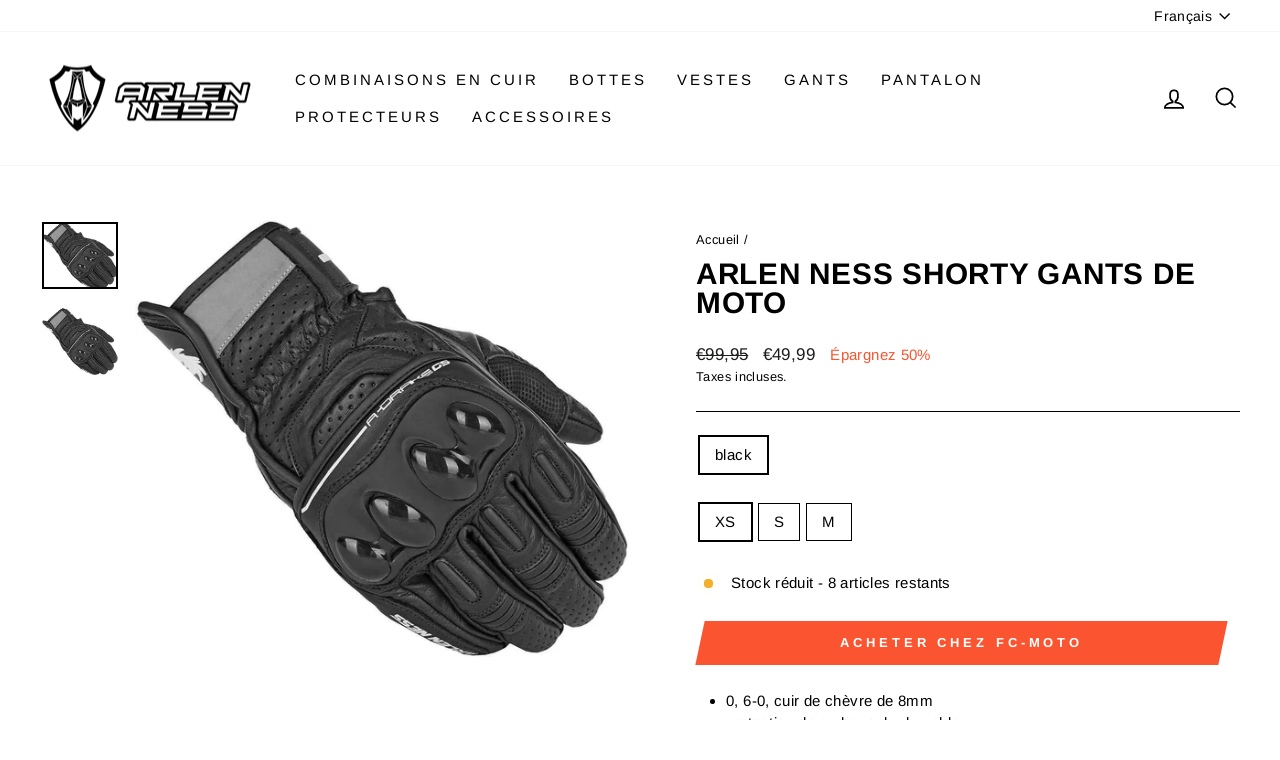

--- FILE ---
content_type: text/html; charset=utf-8
request_url: https://www.arlen-ness.eu/fr/products/arlen-ness-shorty-motorcycle-gloves
body_size: 31568
content:
<!doctype html>
<html class="no-js" lang="fr" dir="ltr">
<head>
  <meta charset="utf-8">
  <meta http-equiv="X-UA-Compatible" content="IE=edge,chrome=1">
  <meta name="viewport" content="width=device-width,initial-scale=1">
  <meta name="theme-color" content="#fa5530">
  <meta name="google-site-verification" content="fvEiQu5WttpI8rwXME4jeaL_fQ_GlZCECUkMElVg-ko" />
  
  <link rel="canonical" href="https://www.arlen-ness.eu/fr/products/arlen-ness-shorty-motorcycle-gloves">
  <link rel="preconnect" href="https://cdn.shopify.com" crossorigin>
  <link rel="preconnect" href="https://fonts.shopifycdn.com" crossorigin>
  <link rel="dns-prefetch" href="https://productreviews.shopifycdn.com">
  <link rel="dns-prefetch" href="https://ajax.googleapis.com">
  <link rel="dns-prefetch" href="https://maps.googleapis.com">
  <link rel="dns-prefetch" href="https://maps.gstatic.com"><link rel="shortcut icon" href="//www.arlen-ness.eu/cdn/shop/files/arlen-ness-logo-favicon_32x32.png?v=1669020958" type="image/png" /><title>Arlen Ness Shorty Gants de moto
</title>
<meta name="description" content="0, 6-0, cuir de chèvre de 8mm protection de carbone dur knuckle Clarino sur la paume pour anti.abrasion et poignée supplémentaire fermeture Velcro au poignet doigts précourbés  "><meta property="og:site_name" content="Arlen Ness">
  <meta property="og:url" content="https://www.arlen-ness.eu/fr/products/arlen-ness-shorty-motorcycle-gloves">
  <meta property="og:title" content="Arlen Ness Shorty Gants de moto">
  <meta property="og:type" content="product">
  <meta property="og:description" content="0, 6-0, cuir de chèvre de 8mm protection de carbone dur knuckle Clarino sur la paume pour anti.abrasion et poignée supplémentaire fermeture Velcro au poignet doigts précourbés  "><meta property="og:image" content="http://www.arlen-ness.eu/cdn/shop/files/G-175119-AN-10_1.jpg?v=1768874489">
    <meta property="og:image:secure_url" content="https://www.arlen-ness.eu/cdn/shop/files/G-175119-AN-10_1.jpg?v=1768874489">
    <meta property="og:image:width" content="1220">
    <meta property="og:image:height" content="1080"><meta name="twitter:site" content="@">
  <meta name="twitter:card" content="summary_large_image">
  <meta name="twitter:title" content="Arlen Ness Shorty Gants de moto">
  <meta name="twitter:description" content="0, 6-0, cuir de chèvre de 8mm protection de carbone dur knuckle Clarino sur la paume pour anti.abrasion et poignée supplémentaire fermeture Velcro au poignet doigts précourbés  ">
<style data-shopify>@font-face {
  font-family: Arimo;
  font-weight: 700;
  font-style: normal;
  font-display: swap;
  src: url("//www.arlen-ness.eu/cdn/fonts/arimo/arimo_n7.1d2d0638e6a1228d86beb0e10006e3280ccb2d04.woff2") format("woff2"),
       url("//www.arlen-ness.eu/cdn/fonts/arimo/arimo_n7.f4b9139e8eac4a17b38b8707044c20f54c3be479.woff") format("woff");
}

  @font-face {
  font-family: Arimo;
  font-weight: 400;
  font-style: normal;
  font-display: swap;
  src: url("//www.arlen-ness.eu/cdn/fonts/arimo/arimo_n4.a7efb558ca22d2002248bbe6f302a98edee38e35.woff2") format("woff2"),
       url("//www.arlen-ness.eu/cdn/fonts/arimo/arimo_n4.0da809f7d1d5ede2a73be7094ac00741efdb6387.woff") format("woff");
}


  @font-face {
  font-family: Arimo;
  font-weight: 600;
  font-style: normal;
  font-display: swap;
  src: url("//www.arlen-ness.eu/cdn/fonts/arimo/arimo_n6.9c18b0befd86597f319b7d7f925727d04c262b32.woff2") format("woff2"),
       url("//www.arlen-ness.eu/cdn/fonts/arimo/arimo_n6.422bf6679b81a8bfb1b25d19299a53688390c2b9.woff") format("woff");
}

  @font-face {
  font-family: Arimo;
  font-weight: 400;
  font-style: italic;
  font-display: swap;
  src: url("//www.arlen-ness.eu/cdn/fonts/arimo/arimo_i4.438ddb21a1b98c7230698d70dc1a21df235701b2.woff2") format("woff2"),
       url("//www.arlen-ness.eu/cdn/fonts/arimo/arimo_i4.0e1908a0dc1ec32fabb5a03a0c9ee2083f82e3d7.woff") format("woff");
}

  @font-face {
  font-family: Arimo;
  font-weight: 600;
  font-style: italic;
  font-display: swap;
  src: url("//www.arlen-ness.eu/cdn/fonts/arimo/arimo_i6.f0bf3dae51f72fa5b2cefdfe865a6fbb7701a14c.woff2") format("woff2"),
       url("//www.arlen-ness.eu/cdn/fonts/arimo/arimo_i6.3489f579170784cd222ed21c14f1e8f1a3c0d044.woff") format("woff");
}

</style><link href="//www.arlen-ness.eu/cdn/shop/t/2/assets/theme.css?v=20465293267632058611699944256" rel="stylesheet" type="text/css" media="all" />
<style data-shopify>:root {
    --typeHeaderPrimary: Arimo;
    --typeHeaderFallback: sans-serif;
    --typeHeaderSize: 35px;
    --typeHeaderWeight: 700;
    --typeHeaderLineHeight: 1;
    --typeHeaderSpacing: 0.025em;

    --typeBasePrimary:Arimo;
    --typeBaseFallback:sans-serif;
    --typeBaseSize: 15px;
    --typeBaseWeight: 400;
    --typeBaseSpacing: 0.025em;
    --typeBaseLineHeight: 1.5;

    --typeCollectionTitle: 25px;

    --iconWeight: 4px;
    --iconLinecaps: miter;

    
      --buttonRadius: 0px;
    

    --colorGridOverlayOpacity: 0.2;
  }

  .placeholder-content {
    background-image: linear-gradient(100deg, #ffffff 40%, #f7f7f7 63%, #ffffff 79%);
  }</style><script>
    document.documentElement.className = document.documentElement.className.replace('no-js', 'js');

    window.theme = window.theme || {};
    theme.routes = {
      home: "/fr",
      cart: "/fr/cart.js",
      cartPage: "/fr/cart",
      cartAdd: "/fr/cart/add.js",
      cartChange: "/fr/cart/change.js",
      search: "/fr/search"
    };
    theme.strings = {
      soldOut: "Épuisé",
      unavailable: "Non disponible",
      inStockLabel: "En stock",
      oneStockLabel: "Stock réduit - [count] article restant",
      otherStockLabel: "Stock réduit - [count] articles restants",
      willNotShipUntil: "Sera expédié après [date]",
      willBeInStockAfter: "Sera en stock à compter de [date]",
      waitingForStock: "Inventaire sur le chemin",
      savePrice: "Épargnez [saved_amount]",
      cartEmpty: "Votre panier est vide.",
      cartTermsConfirmation: "Vous devez accepter les termes et conditions de vente pour vérifier",
      searchCollections: "Collections:",
      searchPages: "Pages:",
      searchArticles: "Des articles:",
      productFrom: "À partir de ",
    };
    theme.settings = {
      cartType: "drawer",
      isCustomerTemplate: false,
      moneyFormat: "€{{amount_with_comma_separator}}",
      saveType: "percent",
      productImageSize: "square",
      productImageCover: false,
      predictiveSearch: true,
      predictiveSearchType: "product,article,page,collection",
      predictiveSearchVendor: false,
      predictiveSearchPrice: true,
      quickView: true,
      themeName: 'Impulse',
      themeVersion: "7.1.0"
    };
  </script>

  <script>window.performance && window.performance.mark && window.performance.mark('shopify.content_for_header.start');</script><meta id="shopify-digital-wallet" name="shopify-digital-wallet" content="/68162847010/digital_wallets/dialog">
<meta name="shopify-checkout-api-token" content="416ed2a879ca9b9459cb0dacb532c9cd">
<meta id="in-context-paypal-metadata" data-shop-id="68162847010" data-venmo-supported="false" data-environment="production" data-locale="fr_FR" data-paypal-v4="true" data-currency="EUR">
<link rel="alternate" hreflang="x-default" href="https://www.arlen-ness.eu/products/arlen-ness-shorty-motorcycle-gloves">
<link rel="alternate" hreflang="en" href="https://www.arlen-ness.eu/products/arlen-ness-shorty-motorcycle-gloves">
<link rel="alternate" hreflang="de" href="https://www.arlen-ness.eu/de/products/arlen-ness-shorty-motorcycle-gloves">
<link rel="alternate" hreflang="fr" href="https://www.arlen-ness.eu/fr/products/arlen-ness-shorty-motorcycle-gloves">
<link rel="alternate" hreflang="it" href="https://www.arlen-ness.eu/it/products/arlen-ness-shorty-motorcycle-gloves">
<link rel="alternate" hreflang="nl" href="https://www.arlen-ness.eu/nl/products/arlen-ness-shorty-motorcycle-gloves">
<link rel="alternate" hreflang="es" href="https://www.arlen-ness.eu/es/products/arlen-ness-shorty-motorcycle-gloves">
<link rel="alternate" hreflang="da" href="https://www.arlen-ness.eu/da/products/arlen-ness-shorty-motorcycle-gloves">
<link rel="alternate" hreflang="zh-Hans" href="https://www.arlen-ness.eu/zh/products/arlen-ness-shorty-motorcycle-gloves">
<link rel="alternate" hreflang="fi" href="https://www.arlen-ness.eu/fi/products/arlen-ness-shorty-motorcycle-gloves">
<link rel="alternate" hreflang="ja" href="https://www.arlen-ness.eu/ja/products/arlen-ness-shorty-motorcycle-gloves">
<link rel="alternate" hreflang="ko" href="https://www.arlen-ness.eu/ko/products/arlen-ness-shorty-motorcycle-gloves">
<link rel="alternate" hreflang="no" href="https://www.arlen-ness.eu/no/products/arlen-ness-shorty-motorcycle-gloves">
<link rel="alternate" hreflang="pl" href="https://www.arlen-ness.eu/pl/products/arlen-ness-shorty-motorcycle-gloves">
<link rel="alternate" hreflang="pt" href="https://www.arlen-ness.eu/pt/products/arlen-ness-shorty-motorcycle-gloves">
<link rel="alternate" hreflang="sv" href="https://www.arlen-ness.eu/sv/products/arlen-ness-shorty-motorcycle-gloves">
<link rel="alternate" hreflang="cs" href="https://www.arlen-ness.eu/cs/products/arlen-ness-shorty-motorcycle-gloves">
<link rel="alternate" hreflang="zh-Hans-DE" href="https://www.arlen-ness.eu/zh/products/arlen-ness-shorty-motorcycle-gloves">
<link rel="alternate" type="application/json+oembed" href="https://www.arlen-ness.eu/fr/products/arlen-ness-shorty-motorcycle-gloves.oembed">
<script async="async" src="/checkouts/internal/preloads.js?locale=fr-DE"></script>
<script id="shopify-features" type="application/json">{"accessToken":"416ed2a879ca9b9459cb0dacb532c9cd","betas":["rich-media-storefront-analytics"],"domain":"www.arlen-ness.eu","predictiveSearch":true,"shopId":68162847010,"locale":"fr"}</script>
<script>var Shopify = Shopify || {};
Shopify.shop = "arlen-ness-clothing.myshopify.com";
Shopify.locale = "fr";
Shopify.currency = {"active":"EUR","rate":"1.0"};
Shopify.country = "DE";
Shopify.theme = {"name":"Impulse","id":137958883618,"schema_name":"Impulse","schema_version":"7.1.0","theme_store_id":857,"role":"main"};
Shopify.theme.handle = "null";
Shopify.theme.style = {"id":null,"handle":null};
Shopify.cdnHost = "www.arlen-ness.eu/cdn";
Shopify.routes = Shopify.routes || {};
Shopify.routes.root = "/fr/";</script>
<script type="module">!function(o){(o.Shopify=o.Shopify||{}).modules=!0}(window);</script>
<script>!function(o){function n(){var o=[];function n(){o.push(Array.prototype.slice.apply(arguments))}return n.q=o,n}var t=o.Shopify=o.Shopify||{};t.loadFeatures=n(),t.autoloadFeatures=n()}(window);</script>
<script id="shop-js-analytics" type="application/json">{"pageType":"product"}</script>
<script defer="defer" async type="module" src="//www.arlen-ness.eu/cdn/shopifycloud/shop-js/modules/v2/client.init-shop-cart-sync_BcDpqI9l.fr.esm.js"></script>
<script defer="defer" async type="module" src="//www.arlen-ness.eu/cdn/shopifycloud/shop-js/modules/v2/chunk.common_a1Rf5Dlz.esm.js"></script>
<script defer="defer" async type="module" src="//www.arlen-ness.eu/cdn/shopifycloud/shop-js/modules/v2/chunk.modal_Djra7sW9.esm.js"></script>
<script type="module">
  await import("//www.arlen-ness.eu/cdn/shopifycloud/shop-js/modules/v2/client.init-shop-cart-sync_BcDpqI9l.fr.esm.js");
await import("//www.arlen-ness.eu/cdn/shopifycloud/shop-js/modules/v2/chunk.common_a1Rf5Dlz.esm.js");
await import("//www.arlen-ness.eu/cdn/shopifycloud/shop-js/modules/v2/chunk.modal_Djra7sW9.esm.js");

  window.Shopify.SignInWithShop?.initShopCartSync?.({"fedCMEnabled":true,"windoidEnabled":true});

</script>
<script>(function() {
  var isLoaded = false;
  function asyncLoad() {
    if (isLoaded) return;
    isLoaded = true;
    var urls = ["https:\/\/gdprcdn.b-cdn.net\/js\/gdpr_cookie_consent.min.js?shop=arlen-ness-clothing.myshopify.com"];
    for (var i = 0; i < urls.length; i++) {
      var s = document.createElement('script');
      s.type = 'text/javascript';
      s.async = true;
      s.src = urls[i];
      var x = document.getElementsByTagName('script')[0];
      x.parentNode.insertBefore(s, x);
    }
  };
  if(window.attachEvent) {
    window.attachEvent('onload', asyncLoad);
  } else {
    window.addEventListener('load', asyncLoad, false);
  }
})();</script>
<script id="__st">var __st={"a":68162847010,"offset":3600,"reqid":"41e80ddc-1196-4222-9780-404390a653f9-1769033145","pageurl":"www.arlen-ness.eu\/fr\/products\/arlen-ness-shorty-motorcycle-gloves","u":"7e2c9ea5aad3","p":"product","rtyp":"product","rid":8006596821282};</script>
<script>window.ShopifyPaypalV4VisibilityTracking = true;</script>
<script id="captcha-bootstrap">!function(){'use strict';const t='contact',e='account',n='new_comment',o=[[t,t],['blogs',n],['comments',n],[t,'customer']],c=[[e,'customer_login'],[e,'guest_login'],[e,'recover_customer_password'],[e,'create_customer']],r=t=>t.map((([t,e])=>`form[action*='/${t}']:not([data-nocaptcha='true']) input[name='form_type'][value='${e}']`)).join(','),a=t=>()=>t?[...document.querySelectorAll(t)].map((t=>t.form)):[];function s(){const t=[...o],e=r(t);return a(e)}const i='password',u='form_key',d=['recaptcha-v3-token','g-recaptcha-response','h-captcha-response',i],f=()=>{try{return window.sessionStorage}catch{return}},m='__shopify_v',_=t=>t.elements[u];function p(t,e,n=!1){try{const o=window.sessionStorage,c=JSON.parse(o.getItem(e)),{data:r}=function(t){const{data:e,action:n}=t;return t[m]||n?{data:e,action:n}:{data:t,action:n}}(c);for(const[e,n]of Object.entries(r))t.elements[e]&&(t.elements[e].value=n);n&&o.removeItem(e)}catch(o){console.error('form repopulation failed',{error:o})}}const l='form_type',E='cptcha';function T(t){t.dataset[E]=!0}const w=window,h=w.document,L='Shopify',v='ce_forms',y='captcha';let A=!1;((t,e)=>{const n=(g='f06e6c50-85a8-45c8-87d0-21a2b65856fe',I='https://cdn.shopify.com/shopifycloud/storefront-forms-hcaptcha/ce_storefront_forms_captcha_hcaptcha.v1.5.2.iife.js',D={infoText:'Protégé par hCaptcha',privacyText:'Confidentialité',termsText:'Conditions'},(t,e,n)=>{const o=w[L][v],c=o.bindForm;if(c)return c(t,g,e,D).then(n);var r;o.q.push([[t,g,e,D],n]),r=I,A||(h.body.append(Object.assign(h.createElement('script'),{id:'captcha-provider',async:!0,src:r})),A=!0)});var g,I,D;w[L]=w[L]||{},w[L][v]=w[L][v]||{},w[L][v].q=[],w[L][y]=w[L][y]||{},w[L][y].protect=function(t,e){n(t,void 0,e),T(t)},Object.freeze(w[L][y]),function(t,e,n,w,h,L){const[v,y,A,g]=function(t,e,n){const i=e?o:[],u=t?c:[],d=[...i,...u],f=r(d),m=r(i),_=r(d.filter((([t,e])=>n.includes(e))));return[a(f),a(m),a(_),s()]}(w,h,L),I=t=>{const e=t.target;return e instanceof HTMLFormElement?e:e&&e.form},D=t=>v().includes(t);t.addEventListener('submit',(t=>{const e=I(t);if(!e)return;const n=D(e)&&!e.dataset.hcaptchaBound&&!e.dataset.recaptchaBound,o=_(e),c=g().includes(e)&&(!o||!o.value);(n||c)&&t.preventDefault(),c&&!n&&(function(t){try{if(!f())return;!function(t){const e=f();if(!e)return;const n=_(t);if(!n)return;const o=n.value;o&&e.removeItem(o)}(t);const e=Array.from(Array(32),(()=>Math.random().toString(36)[2])).join('');!function(t,e){_(t)||t.append(Object.assign(document.createElement('input'),{type:'hidden',name:u})),t.elements[u].value=e}(t,e),function(t,e){const n=f();if(!n)return;const o=[...t.querySelectorAll(`input[type='${i}']`)].map((({name:t})=>t)),c=[...d,...o],r={};for(const[a,s]of new FormData(t).entries())c.includes(a)||(r[a]=s);n.setItem(e,JSON.stringify({[m]:1,action:t.action,data:r}))}(t,e)}catch(e){console.error('failed to persist form',e)}}(e),e.submit())}));const S=(t,e)=>{t&&!t.dataset[E]&&(n(t,e.some((e=>e===t))),T(t))};for(const o of['focusin','change'])t.addEventListener(o,(t=>{const e=I(t);D(e)&&S(e,y())}));const B=e.get('form_key'),M=e.get(l),P=B&&M;t.addEventListener('DOMContentLoaded',(()=>{const t=y();if(P)for(const e of t)e.elements[l].value===M&&p(e,B);[...new Set([...A(),...v().filter((t=>'true'===t.dataset.shopifyCaptcha))])].forEach((e=>S(e,t)))}))}(h,new URLSearchParams(w.location.search),n,t,e,['guest_login'])})(!0,!0)}();</script>
<script integrity="sha256-4kQ18oKyAcykRKYeNunJcIwy7WH5gtpwJnB7kiuLZ1E=" data-source-attribution="shopify.loadfeatures" defer="defer" src="//www.arlen-ness.eu/cdn/shopifycloud/storefront/assets/storefront/load_feature-a0a9edcb.js" crossorigin="anonymous"></script>
<script data-source-attribution="shopify.dynamic_checkout.dynamic.init">var Shopify=Shopify||{};Shopify.PaymentButton=Shopify.PaymentButton||{isStorefrontPortableWallets:!0,init:function(){window.Shopify.PaymentButton.init=function(){};var t=document.createElement("script");t.src="https://www.arlen-ness.eu/cdn/shopifycloud/portable-wallets/latest/portable-wallets.fr.js",t.type="module",document.head.appendChild(t)}};
</script>
<script data-source-attribution="shopify.dynamic_checkout.buyer_consent">
  function portableWalletsHideBuyerConsent(e){var t=document.getElementById("shopify-buyer-consent"),n=document.getElementById("shopify-subscription-policy-button");t&&n&&(t.classList.add("hidden"),t.setAttribute("aria-hidden","true"),n.removeEventListener("click",e))}function portableWalletsShowBuyerConsent(e){var t=document.getElementById("shopify-buyer-consent"),n=document.getElementById("shopify-subscription-policy-button");t&&n&&(t.classList.remove("hidden"),t.removeAttribute("aria-hidden"),n.addEventListener("click",e))}window.Shopify?.PaymentButton&&(window.Shopify.PaymentButton.hideBuyerConsent=portableWalletsHideBuyerConsent,window.Shopify.PaymentButton.showBuyerConsent=portableWalletsShowBuyerConsent);
</script>
<script data-source-attribution="shopify.dynamic_checkout.cart.bootstrap">document.addEventListener("DOMContentLoaded",(function(){function t(){return document.querySelector("shopify-accelerated-checkout-cart, shopify-accelerated-checkout")}if(t())Shopify.PaymentButton.init();else{new MutationObserver((function(e,n){t()&&(Shopify.PaymentButton.init(),n.disconnect())})).observe(document.body,{childList:!0,subtree:!0})}}));
</script>
<link id="shopify-accelerated-checkout-styles" rel="stylesheet" media="screen" href="https://www.arlen-ness.eu/cdn/shopifycloud/portable-wallets/latest/accelerated-checkout-backwards-compat.css" crossorigin="anonymous">
<style id="shopify-accelerated-checkout-cart">
        #shopify-buyer-consent {
  margin-top: 1em;
  display: inline-block;
  width: 100%;
}

#shopify-buyer-consent.hidden {
  display: none;
}

#shopify-subscription-policy-button {
  background: none;
  border: none;
  padding: 0;
  text-decoration: underline;
  font-size: inherit;
  cursor: pointer;
}

#shopify-subscription-policy-button::before {
  box-shadow: none;
}

      </style>

<script>window.performance && window.performance.mark && window.performance.mark('shopify.content_for_header.end');</script>

  <script src="//www.arlen-ness.eu/cdn/shop/t/2/assets/vendor-scripts-v11.js" defer="defer"></script><script src="//www.arlen-ness.eu/cdn/shop/t/2/assets/theme.js?v=13862351161817530741668605339" defer="defer"></script>
<!-- BEGIN app block: shopify://apps/consentmo-gdpr/blocks/gdpr_cookie_consent/4fbe573f-a377-4fea-9801-3ee0858cae41 -->


<!-- END app block --><script src="https://cdn.shopify.com/extensions/019be09f-5230-7d79-87aa-f6db3969c39b/consentmo-gdpr-581/assets/consentmo_cookie_consent.js" type="text/javascript" defer="defer"></script>
<script src="https://cdn.shopify.com/extensions/019b97b0-6350-7631-8123-95494b086580/socialwidget-instafeed-78/assets/social-widget.min.js" type="text/javascript" defer="defer"></script>
<link href="https://monorail-edge.shopifysvc.com" rel="dns-prefetch">
<script>(function(){if ("sendBeacon" in navigator && "performance" in window) {try {var session_token_from_headers = performance.getEntriesByType('navigation')[0].serverTiming.find(x => x.name == '_s').description;} catch {var session_token_from_headers = undefined;}var session_cookie_matches = document.cookie.match(/_shopify_s=([^;]*)/);var session_token_from_cookie = session_cookie_matches && session_cookie_matches.length === 2 ? session_cookie_matches[1] : "";var session_token = session_token_from_headers || session_token_from_cookie || "";function handle_abandonment_event(e) {var entries = performance.getEntries().filter(function(entry) {return /monorail-edge.shopifysvc.com/.test(entry.name);});if (!window.abandonment_tracked && entries.length === 0) {window.abandonment_tracked = true;var currentMs = Date.now();var navigation_start = performance.timing.navigationStart;var payload = {shop_id: 68162847010,url: window.location.href,navigation_start,duration: currentMs - navigation_start,session_token,page_type: "product"};window.navigator.sendBeacon("https://monorail-edge.shopifysvc.com/v1/produce", JSON.stringify({schema_id: "online_store_buyer_site_abandonment/1.1",payload: payload,metadata: {event_created_at_ms: currentMs,event_sent_at_ms: currentMs}}));}}window.addEventListener('pagehide', handle_abandonment_event);}}());</script>
<script id="web-pixels-manager-setup">(function e(e,d,r,n,o){if(void 0===o&&(o={}),!Boolean(null===(a=null===(i=window.Shopify)||void 0===i?void 0:i.analytics)||void 0===a?void 0:a.replayQueue)){var i,a;window.Shopify=window.Shopify||{};var t=window.Shopify;t.analytics=t.analytics||{};var s=t.analytics;s.replayQueue=[],s.publish=function(e,d,r){return s.replayQueue.push([e,d,r]),!0};try{self.performance.mark("wpm:start")}catch(e){}var l=function(){var e={modern:/Edge?\/(1{2}[4-9]|1[2-9]\d|[2-9]\d{2}|\d{4,})\.\d+(\.\d+|)|Firefox\/(1{2}[4-9]|1[2-9]\d|[2-9]\d{2}|\d{4,})\.\d+(\.\d+|)|Chrom(ium|e)\/(9{2}|\d{3,})\.\d+(\.\d+|)|(Maci|X1{2}).+ Version\/(15\.\d+|(1[6-9]|[2-9]\d|\d{3,})\.\d+)([,.]\d+|)( \(\w+\)|)( Mobile\/\w+|) Safari\/|Chrome.+OPR\/(9{2}|\d{3,})\.\d+\.\d+|(CPU[ +]OS|iPhone[ +]OS|CPU[ +]iPhone|CPU IPhone OS|CPU iPad OS)[ +]+(15[._]\d+|(1[6-9]|[2-9]\d|\d{3,})[._]\d+)([._]\d+|)|Android:?[ /-](13[3-9]|1[4-9]\d|[2-9]\d{2}|\d{4,})(\.\d+|)(\.\d+|)|Android.+Firefox\/(13[5-9]|1[4-9]\d|[2-9]\d{2}|\d{4,})\.\d+(\.\d+|)|Android.+Chrom(ium|e)\/(13[3-9]|1[4-9]\d|[2-9]\d{2}|\d{4,})\.\d+(\.\d+|)|SamsungBrowser\/([2-9]\d|\d{3,})\.\d+/,legacy:/Edge?\/(1[6-9]|[2-9]\d|\d{3,})\.\d+(\.\d+|)|Firefox\/(5[4-9]|[6-9]\d|\d{3,})\.\d+(\.\d+|)|Chrom(ium|e)\/(5[1-9]|[6-9]\d|\d{3,})\.\d+(\.\d+|)([\d.]+$|.*Safari\/(?![\d.]+ Edge\/[\d.]+$))|(Maci|X1{2}).+ Version\/(10\.\d+|(1[1-9]|[2-9]\d|\d{3,})\.\d+)([,.]\d+|)( \(\w+\)|)( Mobile\/\w+|) Safari\/|Chrome.+OPR\/(3[89]|[4-9]\d|\d{3,})\.\d+\.\d+|(CPU[ +]OS|iPhone[ +]OS|CPU[ +]iPhone|CPU IPhone OS|CPU iPad OS)[ +]+(10[._]\d+|(1[1-9]|[2-9]\d|\d{3,})[._]\d+)([._]\d+|)|Android:?[ /-](13[3-9]|1[4-9]\d|[2-9]\d{2}|\d{4,})(\.\d+|)(\.\d+|)|Mobile Safari.+OPR\/([89]\d|\d{3,})\.\d+\.\d+|Android.+Firefox\/(13[5-9]|1[4-9]\d|[2-9]\d{2}|\d{4,})\.\d+(\.\d+|)|Android.+Chrom(ium|e)\/(13[3-9]|1[4-9]\d|[2-9]\d{2}|\d{4,})\.\d+(\.\d+|)|Android.+(UC? ?Browser|UCWEB|U3)[ /]?(15\.([5-9]|\d{2,})|(1[6-9]|[2-9]\d|\d{3,})\.\d+)\.\d+|SamsungBrowser\/(5\.\d+|([6-9]|\d{2,})\.\d+)|Android.+MQ{2}Browser\/(14(\.(9|\d{2,})|)|(1[5-9]|[2-9]\d|\d{3,})(\.\d+|))(\.\d+|)|K[Aa][Ii]OS\/(3\.\d+|([4-9]|\d{2,})\.\d+)(\.\d+|)/},d=e.modern,r=e.legacy,n=navigator.userAgent;return n.match(d)?"modern":n.match(r)?"legacy":"unknown"}(),u="modern"===l?"modern":"legacy",c=(null!=n?n:{modern:"",legacy:""})[u],f=function(e){return[e.baseUrl,"/wpm","/b",e.hashVersion,"modern"===e.buildTarget?"m":"l",".js"].join("")}({baseUrl:d,hashVersion:r,buildTarget:u}),m=function(e){var d=e.version,r=e.bundleTarget,n=e.surface,o=e.pageUrl,i=e.monorailEndpoint;return{emit:function(e){var a=e.status,t=e.errorMsg,s=(new Date).getTime(),l=JSON.stringify({metadata:{event_sent_at_ms:s},events:[{schema_id:"web_pixels_manager_load/3.1",payload:{version:d,bundle_target:r,page_url:o,status:a,surface:n,error_msg:t},metadata:{event_created_at_ms:s}}]});if(!i)return console&&console.warn&&console.warn("[Web Pixels Manager] No Monorail endpoint provided, skipping logging."),!1;try{return self.navigator.sendBeacon.bind(self.navigator)(i,l)}catch(e){}var u=new XMLHttpRequest;try{return u.open("POST",i,!0),u.setRequestHeader("Content-Type","text/plain"),u.send(l),!0}catch(e){return console&&console.warn&&console.warn("[Web Pixels Manager] Got an unhandled error while logging to Monorail."),!1}}}}({version:r,bundleTarget:l,surface:e.surface,pageUrl:self.location.href,monorailEndpoint:e.monorailEndpoint});try{o.browserTarget=l,function(e){var d=e.src,r=e.async,n=void 0===r||r,o=e.onload,i=e.onerror,a=e.sri,t=e.scriptDataAttributes,s=void 0===t?{}:t,l=document.createElement("script"),u=document.querySelector("head"),c=document.querySelector("body");if(l.async=n,l.src=d,a&&(l.integrity=a,l.crossOrigin="anonymous"),s)for(var f in s)if(Object.prototype.hasOwnProperty.call(s,f))try{l.dataset[f]=s[f]}catch(e){}if(o&&l.addEventListener("load",o),i&&l.addEventListener("error",i),u)u.appendChild(l);else{if(!c)throw new Error("Did not find a head or body element to append the script");c.appendChild(l)}}({src:f,async:!0,onload:function(){if(!function(){var e,d;return Boolean(null===(d=null===(e=window.Shopify)||void 0===e?void 0:e.analytics)||void 0===d?void 0:d.initialized)}()){var d=window.webPixelsManager.init(e)||void 0;if(d){var r=window.Shopify.analytics;r.replayQueue.forEach((function(e){var r=e[0],n=e[1],o=e[2];d.publishCustomEvent(r,n,o)})),r.replayQueue=[],r.publish=d.publishCustomEvent,r.visitor=d.visitor,r.initialized=!0}}},onerror:function(){return m.emit({status:"failed",errorMsg:"".concat(f," has failed to load")})},sri:function(e){var d=/^sha384-[A-Za-z0-9+/=]+$/;return"string"==typeof e&&d.test(e)}(c)?c:"",scriptDataAttributes:o}),m.emit({status:"loading"})}catch(e){m.emit({status:"failed",errorMsg:(null==e?void 0:e.message)||"Unknown error"})}}})({shopId: 68162847010,storefrontBaseUrl: "https://www.arlen-ness.eu",extensionsBaseUrl: "https://extensions.shopifycdn.com/cdn/shopifycloud/web-pixels-manager",monorailEndpoint: "https://monorail-edge.shopifysvc.com/unstable/produce_batch",surface: "storefront-renderer",enabledBetaFlags: ["2dca8a86"],webPixelsConfigList: [{"id":"shopify-app-pixel","configuration":"{}","eventPayloadVersion":"v1","runtimeContext":"STRICT","scriptVersion":"0450","apiClientId":"shopify-pixel","type":"APP","privacyPurposes":["ANALYTICS","MARKETING"]},{"id":"shopify-custom-pixel","eventPayloadVersion":"v1","runtimeContext":"LAX","scriptVersion":"0450","apiClientId":"shopify-pixel","type":"CUSTOM","privacyPurposes":["ANALYTICS","MARKETING"]}],isMerchantRequest: false,initData: {"shop":{"name":"Arlen Ness","paymentSettings":{"currencyCode":"EUR"},"myshopifyDomain":"arlen-ness-clothing.myshopify.com","countryCode":"DE","storefrontUrl":"https:\/\/www.arlen-ness.eu\/fr"},"customer":null,"cart":null,"checkout":null,"productVariants":[{"price":{"amount":49.99,"currencyCode":"EUR"},"product":{"title":"Arlen Ness Shorty Gants de moto","vendor":"Arlen Ness Clothing","id":"8006596821282","untranslatedTitle":"Arlen Ness Shorty Gants de moto","url":"\/fr\/products\/arlen-ness-shorty-motorcycle-gloves","type":"Gloves"},"id":"44054003876130","image":{"src":"\/\/www.arlen-ness.eu\/cdn\/shop\/files\/G-175119-AN-10_1_e33abe2d-6f0c-4d64-8748-08f1fca52f14.jpg?v=1768874489"},"sku":"Arlen-Ness-Shorty-Motorcycle-Gloves-0001","title":"black \/ XS","untranslatedTitle":"black \/ XS"},{"price":{"amount":49.99,"currencyCode":"EUR"},"product":{"title":"Arlen Ness Shorty Gants de moto","vendor":"Arlen Ness Clothing","id":"8006596821282","untranslatedTitle":"Arlen Ness Shorty Gants de moto","url":"\/fr\/products\/arlen-ness-shorty-motorcycle-gloves","type":"Gloves"},"id":"44054003908898","image":{"src":"\/\/www.arlen-ness.eu\/cdn\/shop\/files\/G-175119-AN-10_1_e33abe2d-6f0c-4d64-8748-08f1fca52f14.jpg?v=1768874489"},"sku":"Arlen-Ness-Shorty-Motorcycle-Gloves-0002","title":"black \/ S","untranslatedTitle":"black \/ S"},{"price":{"amount":49.99,"currencyCode":"EUR"},"product":{"title":"Arlen Ness Shorty Gants de moto","vendor":"Arlen Ness Clothing","id":"8006596821282","untranslatedTitle":"Arlen Ness Shorty Gants de moto","url":"\/fr\/products\/arlen-ness-shorty-motorcycle-gloves","type":"Gloves"},"id":"44054003941666","image":{"src":"\/\/www.arlen-ness.eu\/cdn\/shop\/files\/G-175119-AN-10_1_e33abe2d-6f0c-4d64-8748-08f1fca52f14.jpg?v=1768874489"},"sku":"Arlen-Ness-Shorty-Motorcycle-Gloves-0003","title":"black \/ M","untranslatedTitle":"black \/ M"}],"purchasingCompany":null},},"https://www.arlen-ness.eu/cdn","fcfee988w5aeb613cpc8e4bc33m6693e112",{"modern":"","legacy":""},{"shopId":"68162847010","storefrontBaseUrl":"https:\/\/www.arlen-ness.eu","extensionBaseUrl":"https:\/\/extensions.shopifycdn.com\/cdn\/shopifycloud\/web-pixels-manager","surface":"storefront-renderer","enabledBetaFlags":"[\"2dca8a86\"]","isMerchantRequest":"false","hashVersion":"fcfee988w5aeb613cpc8e4bc33m6693e112","publish":"custom","events":"[[\"page_viewed\",{}],[\"product_viewed\",{\"productVariant\":{\"price\":{\"amount\":49.99,\"currencyCode\":\"EUR\"},\"product\":{\"title\":\"Arlen Ness Shorty Gants de moto\",\"vendor\":\"Arlen Ness Clothing\",\"id\":\"8006596821282\",\"untranslatedTitle\":\"Arlen Ness Shorty Gants de moto\",\"url\":\"\/fr\/products\/arlen-ness-shorty-motorcycle-gloves\",\"type\":\"Gloves\"},\"id\":\"44054003876130\",\"image\":{\"src\":\"\/\/www.arlen-ness.eu\/cdn\/shop\/files\/G-175119-AN-10_1_e33abe2d-6f0c-4d64-8748-08f1fca52f14.jpg?v=1768874489\"},\"sku\":\"Arlen-Ness-Shorty-Motorcycle-Gloves-0001\",\"title\":\"black \/ XS\",\"untranslatedTitle\":\"black \/ XS\"}}]]"});</script><script>
  window.ShopifyAnalytics = window.ShopifyAnalytics || {};
  window.ShopifyAnalytics.meta = window.ShopifyAnalytics.meta || {};
  window.ShopifyAnalytics.meta.currency = 'EUR';
  var meta = {"product":{"id":8006596821282,"gid":"gid:\/\/shopify\/Product\/8006596821282","vendor":"Arlen Ness Clothing","type":"Gloves","handle":"arlen-ness-shorty-motorcycle-gloves","variants":[{"id":44054003876130,"price":4999,"name":"Arlen Ness Shorty Gants de moto - black \/ XS","public_title":"black \/ XS","sku":"Arlen-Ness-Shorty-Motorcycle-Gloves-0001"},{"id":44054003908898,"price":4999,"name":"Arlen Ness Shorty Gants de moto - black \/ S","public_title":"black \/ S","sku":"Arlen-Ness-Shorty-Motorcycle-Gloves-0002"},{"id":44054003941666,"price":4999,"name":"Arlen Ness Shorty Gants de moto - black \/ M","public_title":"black \/ M","sku":"Arlen-Ness-Shorty-Motorcycle-Gloves-0003"}],"remote":false},"page":{"pageType":"product","resourceType":"product","resourceId":8006596821282,"requestId":"41e80ddc-1196-4222-9780-404390a653f9-1769033145"}};
  for (var attr in meta) {
    window.ShopifyAnalytics.meta[attr] = meta[attr];
  }
</script>
<script class="analytics">
  (function () {
    var customDocumentWrite = function(content) {
      var jquery = null;

      if (window.jQuery) {
        jquery = window.jQuery;
      } else if (window.Checkout && window.Checkout.$) {
        jquery = window.Checkout.$;
      }

      if (jquery) {
        jquery('body').append(content);
      }
    };

    var hasLoggedConversion = function(token) {
      if (token) {
        return document.cookie.indexOf('loggedConversion=' + token) !== -1;
      }
      return false;
    }

    var setCookieIfConversion = function(token) {
      if (token) {
        var twoMonthsFromNow = new Date(Date.now());
        twoMonthsFromNow.setMonth(twoMonthsFromNow.getMonth() + 2);

        document.cookie = 'loggedConversion=' + token + '; expires=' + twoMonthsFromNow;
      }
    }

    var trekkie = window.ShopifyAnalytics.lib = window.trekkie = window.trekkie || [];
    if (trekkie.integrations) {
      return;
    }
    trekkie.methods = [
      'identify',
      'page',
      'ready',
      'track',
      'trackForm',
      'trackLink'
    ];
    trekkie.factory = function(method) {
      return function() {
        var args = Array.prototype.slice.call(arguments);
        args.unshift(method);
        trekkie.push(args);
        return trekkie;
      };
    };
    for (var i = 0; i < trekkie.methods.length; i++) {
      var key = trekkie.methods[i];
      trekkie[key] = trekkie.factory(key);
    }
    trekkie.load = function(config) {
      trekkie.config = config || {};
      trekkie.config.initialDocumentCookie = document.cookie;
      var first = document.getElementsByTagName('script')[0];
      var script = document.createElement('script');
      script.type = 'text/javascript';
      script.onerror = function(e) {
        var scriptFallback = document.createElement('script');
        scriptFallback.type = 'text/javascript';
        scriptFallback.onerror = function(error) {
                var Monorail = {
      produce: function produce(monorailDomain, schemaId, payload) {
        var currentMs = new Date().getTime();
        var event = {
          schema_id: schemaId,
          payload: payload,
          metadata: {
            event_created_at_ms: currentMs,
            event_sent_at_ms: currentMs
          }
        };
        return Monorail.sendRequest("https://" + monorailDomain + "/v1/produce", JSON.stringify(event));
      },
      sendRequest: function sendRequest(endpointUrl, payload) {
        // Try the sendBeacon API
        if (window && window.navigator && typeof window.navigator.sendBeacon === 'function' && typeof window.Blob === 'function' && !Monorail.isIos12()) {
          var blobData = new window.Blob([payload], {
            type: 'text/plain'
          });

          if (window.navigator.sendBeacon(endpointUrl, blobData)) {
            return true;
          } // sendBeacon was not successful

        } // XHR beacon

        var xhr = new XMLHttpRequest();

        try {
          xhr.open('POST', endpointUrl);
          xhr.setRequestHeader('Content-Type', 'text/plain');
          xhr.send(payload);
        } catch (e) {
          console.log(e);
        }

        return false;
      },
      isIos12: function isIos12() {
        return window.navigator.userAgent.lastIndexOf('iPhone; CPU iPhone OS 12_') !== -1 || window.navigator.userAgent.lastIndexOf('iPad; CPU OS 12_') !== -1;
      }
    };
    Monorail.produce('monorail-edge.shopifysvc.com',
      'trekkie_storefront_load_errors/1.1',
      {shop_id: 68162847010,
      theme_id: 137958883618,
      app_name: "storefront",
      context_url: window.location.href,
      source_url: "//www.arlen-ness.eu/cdn/s/trekkie.storefront.cd680fe47e6c39ca5d5df5f0a32d569bc48c0f27.min.js"});

        };
        scriptFallback.async = true;
        scriptFallback.src = '//www.arlen-ness.eu/cdn/s/trekkie.storefront.cd680fe47e6c39ca5d5df5f0a32d569bc48c0f27.min.js';
        first.parentNode.insertBefore(scriptFallback, first);
      };
      script.async = true;
      script.src = '//www.arlen-ness.eu/cdn/s/trekkie.storefront.cd680fe47e6c39ca5d5df5f0a32d569bc48c0f27.min.js';
      first.parentNode.insertBefore(script, first);
    };
    trekkie.load(
      {"Trekkie":{"appName":"storefront","development":false,"defaultAttributes":{"shopId":68162847010,"isMerchantRequest":null,"themeId":137958883618,"themeCityHash":"8489896319415152851","contentLanguage":"fr","currency":"EUR","eventMetadataId":"ad5f7d21-139f-4ffe-8943-e6e8ad9f57fb"},"isServerSideCookieWritingEnabled":true,"monorailRegion":"shop_domain","enabledBetaFlags":["65f19447"]},"Session Attribution":{},"S2S":{"facebookCapiEnabled":false,"source":"trekkie-storefront-renderer","apiClientId":580111}}
    );

    var loaded = false;
    trekkie.ready(function() {
      if (loaded) return;
      loaded = true;

      window.ShopifyAnalytics.lib = window.trekkie;

      var originalDocumentWrite = document.write;
      document.write = customDocumentWrite;
      try { window.ShopifyAnalytics.merchantGoogleAnalytics.call(this); } catch(error) {};
      document.write = originalDocumentWrite;

      window.ShopifyAnalytics.lib.page(null,{"pageType":"product","resourceType":"product","resourceId":8006596821282,"requestId":"41e80ddc-1196-4222-9780-404390a653f9-1769033145","shopifyEmitted":true});

      var match = window.location.pathname.match(/checkouts\/(.+)\/(thank_you|post_purchase)/)
      var token = match? match[1]: undefined;
      if (!hasLoggedConversion(token)) {
        setCookieIfConversion(token);
        window.ShopifyAnalytics.lib.track("Viewed Product",{"currency":"EUR","variantId":44054003876130,"productId":8006596821282,"productGid":"gid:\/\/shopify\/Product\/8006596821282","name":"Arlen Ness Shorty Gants de moto - black \/ XS","price":"49.99","sku":"Arlen-Ness-Shorty-Motorcycle-Gloves-0001","brand":"Arlen Ness Clothing","variant":"black \/ XS","category":"Gloves","nonInteraction":true,"remote":false},undefined,undefined,{"shopifyEmitted":true});
      window.ShopifyAnalytics.lib.track("monorail:\/\/trekkie_storefront_viewed_product\/1.1",{"currency":"EUR","variantId":44054003876130,"productId":8006596821282,"productGid":"gid:\/\/shopify\/Product\/8006596821282","name":"Arlen Ness Shorty Gants de moto - black \/ XS","price":"49.99","sku":"Arlen-Ness-Shorty-Motorcycle-Gloves-0001","brand":"Arlen Ness Clothing","variant":"black \/ XS","category":"Gloves","nonInteraction":true,"remote":false,"referer":"https:\/\/www.arlen-ness.eu\/fr\/products\/arlen-ness-shorty-motorcycle-gloves"});
      }
    });


        var eventsListenerScript = document.createElement('script');
        eventsListenerScript.async = true;
        eventsListenerScript.src = "//www.arlen-ness.eu/cdn/shopifycloud/storefront/assets/shop_events_listener-3da45d37.js";
        document.getElementsByTagName('head')[0].appendChild(eventsListenerScript);

})();</script>
<script
  defer
  src="https://www.arlen-ness.eu/cdn/shopifycloud/perf-kit/shopify-perf-kit-3.0.4.min.js"
  data-application="storefront-renderer"
  data-shop-id="68162847010"
  data-render-region="gcp-us-east1"
  data-page-type="product"
  data-theme-instance-id="137958883618"
  data-theme-name="Impulse"
  data-theme-version="7.1.0"
  data-monorail-region="shop_domain"
  data-resource-timing-sampling-rate="10"
  data-shs="true"
  data-shs-beacon="true"
  data-shs-export-with-fetch="true"
  data-shs-logs-sample-rate="1"
  data-shs-beacon-endpoint="https://www.arlen-ness.eu/api/collect"
></script>
</head>

<body class="template-product" data-center-text="true" data-button_style="angled" data-type_header_capitalize="true" data-type_headers_align_text="false" data-type_product_capitalize="true" data-swatch_style="round" data-disable-animations="true">

  <a class="in-page-link visually-hidden skip-link" href="#MainContent">Passer au contenu</a>

  <div id="PageContainer" class="page-container">
    <div class="transition-body"><div id="shopify-section-header" class="shopify-section">

<div id="NavDrawer" class="drawer drawer--right">
  <div class="drawer__contents">
    <div class="drawer__fixed-header">
      <div class="drawer__header appear-animation appear-delay-1">
        <div class="h2 drawer__title"></div>
        <div class="drawer__close">
          <button type="button" class="drawer__close-button js-drawer-close">
            <svg aria-hidden="true" focusable="false" role="presentation" class="icon icon-close" viewBox="0 0 64 64"><path d="M19 17.61l27.12 27.13m0-27.12L19 44.74"/></svg>
            <span class="icon__fallback-text">Fermer le menu</span>
          </button>
        </div>
      </div>
    </div>
    <div class="drawer__scrollable">
      <ul class="mobile-nav" role="navigation" aria-label="Primary"><li class="mobile-nav__item appear-animation appear-delay-2"><a href="/fr/collections/combinaisons-en-cuir" class="mobile-nav__link mobile-nav__link--top-level">Combinaisons en cuir</a></li><li class="mobile-nav__item appear-animation appear-delay-3"><a href="/fr/collections/bottes" class="mobile-nav__link mobile-nav__link--top-level">Bottes</a></li><li class="mobile-nav__item appear-animation appear-delay-4"><a href="/fr/collections/vestes" class="mobile-nav__link mobile-nav__link--top-level">Vestes</a></li><li class="mobile-nav__item appear-animation appear-delay-5"><a href="/fr/collections/gants" class="mobile-nav__link mobile-nav__link--top-level">Gants</a></li><li class="mobile-nav__item appear-animation appear-delay-6"><a href="/fr/collections/pantalon" class="mobile-nav__link mobile-nav__link--top-level">Pantalon</a></li><li class="mobile-nav__item appear-animation appear-delay-7"><a href="/fr/collections/protecteurs" class="mobile-nav__link mobile-nav__link--top-level">Protecteurs</a></li><li class="mobile-nav__item appear-animation appear-delay-8"><a href="/fr/collections/accessoires-1" class="mobile-nav__link mobile-nav__link--top-level">Accessoires</a></li><li class="mobile-nav__item mobile-nav__item--secondary">
            <div class="grid"><div class="grid__item one-half appear-animation appear-delay-9">
                  <a href="/fr/account" class="mobile-nav__link">Se connecter
</a>
                </div></div>
          </li></ul><ul class="mobile-nav__social appear-animation appear-delay-10"></ul>
    </div>
  </div>
</div>
<div id="CartDrawer" class="drawer drawer--right">
    <form id="CartDrawerForm" action="/fr/cart" method="post" novalidate class="drawer__contents">
      <div class="drawer__fixed-header">
        <div class="drawer__header appear-animation appear-delay-1">
          <div class="h2 drawer__title">Panier</div>
          <div class="drawer__close">
            <button type="button" class="drawer__close-button js-drawer-close">
              <svg aria-hidden="true" focusable="false" role="presentation" class="icon icon-close" viewBox="0 0 64 64"><path d="M19 17.61l27.12 27.13m0-27.12L19 44.74"/></svg>
              <span class="icon__fallback-text">Fermer le panier</span>
            </button>
          </div>
        </div>
      </div>

      <div class="drawer__inner">
        <div class="drawer__scrollable">
          <div data-products class="appear-animation appear-delay-2"></div>

          
        </div>

        <div class="drawer__footer appear-animation appear-delay-4">
          <div data-discounts>
            
          </div>

          <div class="cart__item-sub cart__item-row">
            <div class="ajaxcart__subtotal">Sous-total</div>
            <div data-subtotal>€0,00</div>
          </div>

          <div class="cart__item-row text-center">
            <small>
              Les codes promo, les frais d&#39;envoi et les taxes seront ajoutés à la caisse.<br />
            </small>
          </div>

          

          <div class="cart__checkout-wrapper">
            <button type="submit" name="checkout" data-terms-required="false" class="btn cart__checkout">
              Procéder au paiement
            </button>

            
          </div>
        </div>
      </div>

      <div class="drawer__cart-empty appear-animation appear-delay-2">
        <div class="drawer__scrollable">
          Votre panier est vide.
        </div>
      </div>
    </form>
  </div><style>
  .site-nav__link,
  .site-nav__dropdown-link:not(.site-nav__dropdown-link--top-level) {
    font-size: 15px;
  }
  
    .site-nav__link, .mobile-nav__link--top-level {
      text-transform: uppercase;
      letter-spacing: 0.2em;
    }
    .mobile-nav__link--top-level {
      font-size: 1.1em;
    }
  

  

  
.site-header {
      box-shadow: 0 0 1px rgba(0,0,0,0.2);
    }

    .toolbar + .header-sticky-wrapper .site-header {
      border-top: 0;
    }</style>

<div data-section-id="header" data-section-type="header"><div class="toolbar small--hide">
  <div class="page-width">
    <div class="toolbar__content"><div class="toolbar__item">
          <ul class="no-bullets social-icons inline-list toolbar__social"></ul>

        </div><div class="toolbar__item"><form method="post" action="/fr/localization" id="localization_formtoolbar" accept-charset="UTF-8" class="multi-selectors" enctype="multipart/form-data" data-disclosure-form=""><input type="hidden" name="form_type" value="localization" /><input type="hidden" name="utf8" value="✓" /><input type="hidden" name="_method" value="put" /><input type="hidden" name="return_to" value="/fr/products/arlen-ness-shorty-motorcycle-gloves" /><div class="multi-selectors__item">
      <h2 class="visually-hidden" id="LangHeading-toolbar">
        Langue
      </h2>

      <div class="disclosure" data-disclosure-locale>
        <button type="button" class="faux-select disclosure__toggle" aria-expanded="false" aria-controls="LangList-toolbar" aria-describedby="LangHeading-toolbar" data-disclosure-toggle>
          <span class="disclosure-list__label">
            Français
          </span>
          <svg aria-hidden="true" focusable="false" role="presentation" class="icon icon--wide icon-chevron-down" viewBox="0 0 28 16"><path d="M1.57 1.59l12.76 12.77L27.1 1.59" stroke-width="2" stroke="#000" fill="none" fill-rule="evenodd"/></svg>
        </button>
        <ul id="LangList-toolbar" class="disclosure-list disclosure-list--down disclosure-list--left" data-disclosure-list><li class="disclosure-list__item">
              <a class="disclosure-list__option" href="#" lang="en" data-value="en" data-disclosure-option>
                <span class="disclosure-list__label">
                  English
                </span>
              </a>
            </li><li class="disclosure-list__item">
              <a class="disclosure-list__option" href="#" lang="de" data-value="de" data-disclosure-option>
                <span class="disclosure-list__label">
                  Deutsch
                </span>
              </a>
            </li><li class="disclosure-list__item disclosure-list__item--current">
              <a class="disclosure-list__option" href="#" lang="fr" aria-current="true" data-value="fr" data-disclosure-option>
                <span class="disclosure-list__label">
                  Français
                </span>
              </a>
            </li><li class="disclosure-list__item">
              <a class="disclosure-list__option" href="#" lang="it" data-value="it" data-disclosure-option>
                <span class="disclosure-list__label">
                  Italiano
                </span>
              </a>
            </li><li class="disclosure-list__item">
              <a class="disclosure-list__option" href="#" lang="nl" data-value="nl" data-disclosure-option>
                <span class="disclosure-list__label">
                  Nederlands
                </span>
              </a>
            </li><li class="disclosure-list__item">
              <a class="disclosure-list__option" href="#" lang="es" data-value="es" data-disclosure-option>
                <span class="disclosure-list__label">
                  Español
                </span>
              </a>
            </li><li class="disclosure-list__item">
              <a class="disclosure-list__option" href="#" lang="da" data-value="da" data-disclosure-option>
                <span class="disclosure-list__label">
                  Dansk
                </span>
              </a>
            </li><li class="disclosure-list__item">
              <a class="disclosure-list__option" href="#" lang="zh-CN" data-value="zh-CN" data-disclosure-option>
                <span class="disclosure-list__label">
                  简体中文
                </span>
              </a>
            </li><li class="disclosure-list__item">
              <a class="disclosure-list__option" href="#" lang="fi" data-value="fi" data-disclosure-option>
                <span class="disclosure-list__label">
                  Suomi
                </span>
              </a>
            </li><li class="disclosure-list__item">
              <a class="disclosure-list__option" href="#" lang="ja" data-value="ja" data-disclosure-option>
                <span class="disclosure-list__label">
                  日本語
                </span>
              </a>
            </li><li class="disclosure-list__item">
              <a class="disclosure-list__option" href="#" lang="ko" data-value="ko" data-disclosure-option>
                <span class="disclosure-list__label">
                  한국어
                </span>
              </a>
            </li><li class="disclosure-list__item">
              <a class="disclosure-list__option" href="#" lang="no" data-value="no" data-disclosure-option>
                <span class="disclosure-list__label">
                  Norsk
                </span>
              </a>
            </li><li class="disclosure-list__item">
              <a class="disclosure-list__option" href="#" lang="pl" data-value="pl" data-disclosure-option>
                <span class="disclosure-list__label">
                  Polski
                </span>
              </a>
            </li><li class="disclosure-list__item">
              <a class="disclosure-list__option" href="#" lang="pt-PT" data-value="pt-PT" data-disclosure-option>
                <span class="disclosure-list__label">
                  Português (portugal)
                </span>
              </a>
            </li><li class="disclosure-list__item">
              <a class="disclosure-list__option" href="#" lang="sv" data-value="sv" data-disclosure-option>
                <span class="disclosure-list__label">
                  Svenska
                </span>
              </a>
            </li><li class="disclosure-list__item">
              <a class="disclosure-list__option" href="#" lang="cs" data-value="cs" data-disclosure-option>
                <span class="disclosure-list__label">
                  Čeština
                </span>
              </a>
            </li></ul>
        <input type="hidden" name="locale_code" id="LocaleSelector-toolbar" value="fr" data-disclosure-input/>
      </div>
    </div></form></div></div>

  </div>
</div>
<div class="header-sticky-wrapper">
    <div id="HeaderWrapper" class="header-wrapper"><header
        id="SiteHeader"
        class="site-header"
        data-sticky="true"
        data-overlay="false">
        <div class="page-width">
          <div
            class="header-layout header-layout--left"
            data-logo-align="left"><div class="header-item header-item--logo"><style data-shopify>.header-item--logo,
    .header-layout--left-center .header-item--logo,
    .header-layout--left-center .header-item--icons {
      -webkit-box-flex: 0 1 180px;
      -ms-flex: 0 1 180px;
      flex: 0 1 180px;
    }

    @media only screen and (min-width: 769px) {
      .header-item--logo,
      .header-layout--left-center .header-item--logo,
      .header-layout--left-center .header-item--icons {
        -webkit-box-flex: 0 0 220px;
        -ms-flex: 0 0 220px;
        flex: 0 0 220px;
      }
    }

    .site-header__logo a {
      width: 180px;
    }
    .is-light .site-header__logo .logo--inverted {
      width: 180px;
    }
    @media only screen and (min-width: 769px) {
      .site-header__logo a {
        width: 220px;
      }

      .is-light .site-header__logo .logo--inverted {
        width: 220px;
      }
    }</style><div class="h1 site-header__logo" itemscope itemtype="http://schema.org/Organization" >
      <a
        href="/fr"
        itemprop="url"
        class="site-header__logo-link logo--has-inverted"
        style="padding-top: 33.333333333333336%">
        <img
          class="small--hide"
          src="//www.arlen-ness.eu/cdn/shop/files/arlen-ness-logo-schwarz_220x.png?v=1668689211"
          srcset="//www.arlen-ness.eu/cdn/shop/files/arlen-ness-logo-schwarz_220x.png?v=1668689211 1x, //www.arlen-ness.eu/cdn/shop/files/arlen-ness-logo-schwarz_220x@2x.png?v=1668689211 2x"
          alt="Arlen Ness"
          itemprop="logo">
        <img
          class="medium-up--hide"
          src="//www.arlen-ness.eu/cdn/shop/files/arlen-ness-logo-schwarz_180x.png?v=1668689211"
          srcset="//www.arlen-ness.eu/cdn/shop/files/arlen-ness-logo-schwarz_180x.png?v=1668689211 1x, //www.arlen-ness.eu/cdn/shop/files/arlen-ness-logo-schwarz_180x@2x.png?v=1668689211 2x"
          alt="Arlen Ness">
      </a><a
          href="/fr"
          itemprop="url"
          class="site-header__logo-link logo--inverted"
          style="padding-top: 33.333333333333336%">
          <img
            class="small--hide"
            src="//www.arlen-ness.eu/cdn/shop/files/arlen-ness-logo-weiss_220x.png?v=1668689225"
            srcset="//www.arlen-ness.eu/cdn/shop/files/arlen-ness-logo-weiss_220x.png?v=1668689225 1x, //www.arlen-ness.eu/cdn/shop/files/arlen-ness-logo-weiss_220x@2x.png?v=1668689225 2x"
            alt="Arlen Ness"
            itemprop="logo">
          <img
            class="medium-up--hide"
            src="//www.arlen-ness.eu/cdn/shop/files/arlen-ness-logo-weiss_180x.png?v=1668689225"
            srcset="//www.arlen-ness.eu/cdn/shop/files/arlen-ness-logo-weiss_180x.png?v=1668689225 1x, //www.arlen-ness.eu/cdn/shop/files/arlen-ness-logo-weiss_180x@2x.png?v=1668689225 2x"
            alt="Arlen Ness">
        </a></div></div><div class="header-item header-item--navigation"><ul
  class="site-nav site-navigation small--hide"
  
    role="navigation" aria-label="Primary"
  ><li
      class="site-nav__item site-nav__expanded-item"
      >

      <a href="/fr/collections/combinaisons-en-cuir" class="site-nav__link site-nav__link--underline">
        Combinaisons en cuir
      </a></li><li
      class="site-nav__item site-nav__expanded-item"
      >

      <a href="/fr/collections/bottes" class="site-nav__link site-nav__link--underline">
        Bottes
      </a></li><li
      class="site-nav__item site-nav__expanded-item"
      >

      <a href="/fr/collections/vestes" class="site-nav__link site-nav__link--underline">
        Vestes
      </a></li><li
      class="site-nav__item site-nav__expanded-item"
      >

      <a href="/fr/collections/gants" class="site-nav__link site-nav__link--underline">
        Gants
      </a></li><li
      class="site-nav__item site-nav__expanded-item"
      >

      <a href="/fr/collections/pantalon" class="site-nav__link site-nav__link--underline">
        Pantalon
      </a></li><li
      class="site-nav__item site-nav__expanded-item"
      >

      <a href="/fr/collections/protecteurs" class="site-nav__link site-nav__link--underline">
        Protecteurs
      </a></li><li
      class="site-nav__item site-nav__expanded-item"
      >

      <a href="/fr/collections/accessoires-1" class="site-nav__link site-nav__link--underline">
        Accessoires
      </a></li></ul>
</div><div class="header-item header-item--icons"><div class="site-nav">
  <div class="site-nav__icons"><a class="site-nav__link site-nav__link--icon small--hide" href="/fr/account">
        <svg aria-hidden="true" focusable="false" role="presentation" class="icon icon-user" viewBox="0 0 64 64"><path d="M35 39.84v-2.53c3.3-1.91 6-6.66 6-11.41 0-7.63 0-13.82-9-13.82s-9 6.19-9 13.82c0 4.75 2.7 9.51 6 11.41v2.53c-10.18.85-18 6-18 12.16h42c0-6.19-7.82-11.31-18-12.16z"/></svg>
        <span class="icon__fallback-text">Se connecter
</span>
      </a><a href="/fr/search" class="site-nav__link site-nav__link--icon js-search-header">
        <svg aria-hidden="true" focusable="false" role="presentation" class="icon icon-search" viewBox="0 0 64 64"><path d="M47.16 28.58A18.58 18.58 0 1 1 28.58 10a18.58 18.58 0 0 1 18.58 18.58zM54 54L41.94 42"/></svg>
        <span class="icon__fallback-text">Rechercher</span>
      </a><button
        type="button"
        class="site-nav__link site-nav__link--icon js-drawer-open-nav medium-up--hide"
        aria-controls="NavDrawer">
        <svg aria-hidden="true" focusable="false" role="presentation" class="icon icon-hamburger" viewBox="0 0 64 64"><path d="M7 15h51M7 32h43M7 49h51"/></svg>
        <span class="icon__fallback-text">Navigation</span>
      </button><a href="/fr/cart" class="hide site-nav__link site-nav__link--icon js-drawer-open-cart" aria-controls="CartDrawer" data-icon="bag-minimal">
      <span class="cart-link"><svg aria-hidden="true" focusable="false" role="presentation" class="icon icon-bag-minimal" viewBox="0 0 64 64"><path stroke="null" id="svg_4" fill-opacity="null" stroke-opacity="null" fill="null" d="M11.375 17.863h41.25v36.75h-41.25z"/><path stroke="null" id="svg_2" d="M22.25 18c0-7.105 4.35-9 9.75-9s9.75 1.895 9.75 9"/></svg><span class="icon__fallback-text">Panier</span>
        <span class="cart-link__bubble"></span>
      </span>
    </a>
  </div>
</div>
</div>
          </div></div>
        <div class="site-header__search-container">
          <div class="site-header__search">
            <div class="page-width">
              <form action="/fr/search" method="get" role="search"
                id="HeaderSearchForm"
                class="site-header__search-form">
                <input type="hidden" name="type" value="product,article,page,collection">
                <input type="hidden" name="options[prefix]" value="last">
                <label for="search-icon" class="hidden-label">Recherche</label>
                <label for="SearchClose" class="hidden-label">"Fermer (Esc)"</label>
                <button type="submit" id="search-icon" class="text-link site-header__search-btn site-header__search-btn--submit">
                  <svg aria-hidden="true" focusable="false" role="presentation" class="icon icon-search" viewBox="0 0 64 64"><path d="M47.16 28.58A18.58 18.58 0 1 1 28.58 10a18.58 18.58 0 0 1 18.58 18.58zM54 54L41.94 42"/></svg>
                  <span class="icon__fallback-text">Recherche</span>
                </button>
                <input type="search" name="q" value="" placeholder="Rechercher dans la boutique" class="site-header__search-input" aria-label="Rechercher dans la boutique">
              </form>
              <button type="button" id="SearchClose" class="js-search-header-close text-link site-header__search-btn">
                <svg aria-hidden="true" focusable="false" role="presentation" class="icon icon-close" viewBox="0 0 64 64"><path d="M19 17.61l27.12 27.13m0-27.12L19 44.74"/></svg>
                <span class="icon__fallback-text">"Fermer (Esc)"</span>
              </button>
            </div>
          </div><div id="PredictiveWrapper" class="predictive-results hide" data-image-size="square">
              <div class="page-width">
                <div id="PredictiveResults" class="predictive-result__layout"></div>
                <div class="text-center predictive-results__footer">
                  <button type="button" class="btn btn--small" data-predictive-search-button>
                    <small>
                      Voir plus
                    </small>
                  </button>
                </div>
              </div>
            </div></div>
      </header>
    </div>
  </div>
</div>


</div><div id="shopify-section-newsletter-popup" class="shopify-section index-section--hidden">


</div><div id="shopify-section-age-verification-popup" class="shopify-section"><age-verification-popup
  id="AgeVerificationPopup-age-verification-popup"
  class="
    age-verification-popup modal modal--square modal--mobile-friendly
    
      age-verification-popup--image-false
    
  "
  data-enabled="false"
  data-test-mode="false"
  data-section-id="age-verification-popup"
>
  

  <div class="modal__inner">
    <div class="modal__centered">
      <div
        class="
          modal__centered-content modal__centered-content--padded
        "
        >
        <div class="age-verification-popup__content-wrapper">
          <div
            class="age-verification-popup__content age-verification-popup__content--active"
            data-age-verification-popup-content
          >
            
              <h2>Confirm your age</h2>
            
            
              <div class="rte">
                <div class="enlarge-text"><p>Are you 18 years old or older?</p></div>
              </div>
            
            
              <div class="age-verification-popup__btns-wrapper">
            
              
                <button
                  class="btn btn--secondary"
                  data-age-verification-popup-decline-button
                >
                  No I'm not
                </button>
              
              
                <button
                  class="btn"
                  data-age-verification-popup-exit-button
                >
                  Yes I am
                </button>
              
            
              </div>
            
          </div>
          <div
            class="age-verification-popup__decline-content age-verification-popup__decline-content--inactive"
            data-age-verification-popup-decline-content
          >
            
              <h2>Come back when you're older</h2>
            
            
              <div class="rte">
                <div class="enlarge-text"><p>Sorry, the content of this store can't be seen by a younger audience. Come back when you're older.</p></div>
              </div>
            
            
              <button
                class="btn btn--secondary"
                data-age-verification-popup-return-button
              >
                Oops, I entered incorrectly
              </button>
            
          </div>
        </div>
      </div>
    </div>
  </div>
</age-verification-popup>



</div><main class="main-content" id="MainContent">
        <div id="shopify-section-template--16913043456290__main" class="shopify-section"><div id="ProductSection-template--16913043456290__main-8006596821282"
  class="product-section"
  data-section-id="template--16913043456290__main"
  data-product-id="8006596821282"
  data-section-type="product"
  data-product-handle="arlen-ness-shorty-motorcycle-gloves"
  data-product-title="Arlen Ness Shorty Gants de moto"
  data-product-url="/fr/products/arlen-ness-shorty-motorcycle-gloves"
  data-aspect-ratio="88.52459016393443"
  data-img-url="//www.arlen-ness.eu/cdn/shop/files/G-175119-AN-10_1_{width}x.jpg?v=1768874489"
  
    data-history="true"
  
  data-modal="false"><script type="application/ld+json">
  {
    "@context": "http://schema.org",
    "@type": "Product",
    "offers": [{
          "@type" : "Offer","sku": "Arlen-Ness-Shorty-Motorcycle-Gloves-0001","availability" : "http://schema.org/InStock",
          "price" : 49.99,
          "priceCurrency" : "EUR",
          "priceValidUntil": "2026-01-31",
          "url" : "https:\/\/www.arlen-ness.eu\/fr\/products\/arlen-ness-shorty-motorcycle-gloves?variant=44054003876130"
        },
{
          "@type" : "Offer","sku": "Arlen-Ness-Shorty-Motorcycle-Gloves-0002","availability" : "http://schema.org/InStock",
          "price" : 49.99,
          "priceCurrency" : "EUR",
          "priceValidUntil": "2026-01-31",
          "url" : "https:\/\/www.arlen-ness.eu\/fr\/products\/arlen-ness-shorty-motorcycle-gloves?variant=44054003908898"
        },
{
          "@type" : "Offer","sku": "Arlen-Ness-Shorty-Motorcycle-Gloves-0003","availability" : "http://schema.org/InStock",
          "price" : 49.99,
          "priceCurrency" : "EUR",
          "priceValidUntil": "2026-01-31",
          "url" : "https:\/\/www.arlen-ness.eu\/fr\/products\/arlen-ness-shorty-motorcycle-gloves?variant=44054003941666"
        }
],
    "brand": "Arlen Ness Clothing",
    "sku": "Arlen-Ness-Shorty-Motorcycle-Gloves-0001",
    "name": "Arlen Ness Shorty Gants de moto",
    "description": " 0, 6-0, cuir de chèvre de 8mm protection de carbone dur knuckle Clarino sur la paume pour anti.abrasion et poignée supplémentaire fermeture Velcro au poignet doigts précourbés  ",
    "category": "",
    "url": "https://www.arlen-ness.eu/fr/products/arlen-ness-shorty-motorcycle-gloves",
      "gtin13": "4060058003626",
      "productId": "4060058003626","image": {
      "@type": "ImageObject",
      "url": "https://www.arlen-ness.eu/cdn/shop/files/G-175119-AN-10_1_1024x1024.jpg?v=1768874489",
      "image": "https://www.arlen-ness.eu/cdn/shop/files/G-175119-AN-10_1_1024x1024.jpg?v=1768874489",
      "name": "Arlen Ness Shorty Gants de moto",
      "width": 1024,
      "height": 1024
    }
  }
</script>
<div class="page-content page-content--product">
    <div class="page-width">

      <div class="grid grid--product-images--partial"><div class="grid__item medium-up--one-half product-single__sticky"><div
    data-product-images
    data-zoom="true"
    data-has-slideshow="true">
    <div class="product__photos product__photos-template--16913043456290__main product__photos--beside">

      <div class="product__main-photos" data-aos data-product-single-media-group>
        <div
          data-product-photos
          data-zoom="true"
          class="product-slideshow"
          id="ProductPhotos-template--16913043456290__main"
        >
<div
  class="product-main-slide secondary-slide"
  data-index="0"
  
    data-set-name="color"
    data-group="color_black"
  >

  <div data-product-image-main class="product-image-main"><div class="image-wrap" style="height: 0; padding-bottom: 88.52459016393443%;"><img class="photoswipe__image lazyload"
          data-photoswipe-src="//www.arlen-ness.eu/cdn/shop/files/G-175119-AN-10_1_1800x1800.jpg?v=1768874489"
          data-photoswipe-width="1220"
          data-photoswipe-height="1080"
          data-index="1"
          data-src="//www.arlen-ness.eu/cdn/shop/files/G-175119-AN-10_1_{width}x.jpg?v=1768874489"
          data-widths="[360, 540, 720, 900, 1080]"
          data-aspectratio="1.1296296296296295"
          data-sizes="auto"
          alt="Arlen Ness Shorty Motorcycle Gloves">

        <noscript>
          <img class="lazyloaded"
            src="//www.arlen-ness.eu/cdn/shop/files/G-175119-AN-10_1_1400x.jpg?v=1768874489"
            alt="Arlen Ness Shorty Motorcycle Gloves#color_black">
        </noscript><button type="button" class="btn btn--body btn--circle js-photoswipe__zoom product__photo-zoom">
            <svg aria-hidden="true" focusable="false" role="presentation" class="icon icon-search" viewBox="0 0 64 64"><path d="M47.16 28.58A18.58 18.58 0 1 1 28.58 10a18.58 18.58 0 0 1 18.58 18.58zM54 54L41.94 42"/></svg>
            <span class="icon__fallback-text">Fermer (Esc)</span>
          </button></div></div>

</div>

<div
  class="product-main-slide starting-slide"
  data-index="1"
  
    data-set-name="color"
    data-group="color_black"
  >

  <div data-product-image-main class="product-image-main"><div class="image-wrap" style="height: 0; padding-bottom: 88.52459016393443%;"><img class="photoswipe__image lazyload"
          data-photoswipe-src="//www.arlen-ness.eu/cdn/shop/files/G-175119-AN-10_1_e33abe2d-6f0c-4d64-8748-08f1fca52f14_1800x1800.jpg?v=1768874489"
          data-photoswipe-width="1220"
          data-photoswipe-height="1080"
          data-index="2"
          data-src="//www.arlen-ness.eu/cdn/shop/files/G-175119-AN-10_1_e33abe2d-6f0c-4d64-8748-08f1fca52f14_{width}x.jpg?v=1768874489"
          data-widths="[360, 540, 720, 900, 1080]"
          data-aspectratio="1.1296296296296295"
          data-sizes="auto"
          alt="Arlen Ness Shorty Motorcycle Gloves">

        <noscript>
          <img class="lazyloaded"
            src="//www.arlen-ness.eu/cdn/shop/files/G-175119-AN-10_1_e33abe2d-6f0c-4d64-8748-08f1fca52f14_1400x.jpg?v=1768874489"
            alt="Arlen Ness Shorty Motorcycle Gloves#color_black">
        </noscript><button type="button" class="btn btn--body btn--circle js-photoswipe__zoom product__photo-zoom">
            <svg aria-hidden="true" focusable="false" role="presentation" class="icon icon-search" viewBox="0 0 64 64"><path d="M47.16 28.58A18.58 18.58 0 1 1 28.58 10a18.58 18.58 0 0 1 18.58 18.58zM54 54L41.94 42"/></svg>
            <span class="icon__fallback-text">Fermer (Esc)</span>
          </button></div></div>

</div>

<div
  class="product-main-slide secondary-slide"
  data-index="2"
  >

  <div data-product-image-main class="product-image-main"><div class="image-wrap" style="height: 0; padding-bottom: 104.44874274661508%;"><img class="photoswipe__image lazyload"
          data-photoswipe-src="//www.arlen-ness.eu/cdn/shop/files/G-175119-AN-10_2_1800x1800.jpg?v=1768874488"
          data-photoswipe-width="1034"
          data-photoswipe-height="1080"
          data-index="3"
          data-src="//www.arlen-ness.eu/cdn/shop/files/G-175119-AN-10_2_{width}x.jpg?v=1768874488"
          data-widths="[360, 540, 720, 900, 1080]"
          data-aspectratio="0.9574074074074074"
          data-sizes="auto"
          alt="Arlen Ness Shorty Gants de moto">

        <noscript>
          <img class="lazyloaded"
            src="//www.arlen-ness.eu/cdn/shop/files/G-175119-AN-10_2_1400x.jpg?v=1768874488"
            alt="Arlen Ness Shorty Gants de moto">
        </noscript><button type="button" class="btn btn--body btn--circle js-photoswipe__zoom product__photo-zoom">
            <svg aria-hidden="true" focusable="false" role="presentation" class="icon icon-search" viewBox="0 0 64 64"><path d="M47.16 28.58A18.58 18.58 0 1 1 28.58 10a18.58 18.58 0 0 1 18.58 18.58zM54 54L41.94 42"/></svg>
            <span class="icon__fallback-text">Fermer (Esc)</span>
          </button></div></div>

</div>

<div
  class="product-main-slide secondary-slide"
  data-index="3"
  >

  <div data-product-image-main class="product-image-main"><div class="image-wrap" style="height: 0; padding-bottom: 100.46511627906978%;"><img class="photoswipe__image lazyload"
          data-photoswipe-src="//www.arlen-ness.eu/cdn/shop/files/G-175119-AN-10_3_1800x1800.jpg?v=1768874489"
          data-photoswipe-width="1075"
          data-photoswipe-height="1080"
          data-index="4"
          data-src="//www.arlen-ness.eu/cdn/shop/files/G-175119-AN-10_3_{width}x.jpg?v=1768874489"
          data-widths="[360, 540, 720, 900, 1080]"
          data-aspectratio="0.9953703703703703"
          data-sizes="auto"
          alt="Arlen Ness Shorty Gants de moto">

        <noscript>
          <img class="lazyloaded"
            src="//www.arlen-ness.eu/cdn/shop/files/G-175119-AN-10_3_1400x.jpg?v=1768874489"
            alt="Arlen Ness Shorty Gants de moto">
        </noscript><button type="button" class="btn btn--body btn--circle js-photoswipe__zoom product__photo-zoom">
            <svg aria-hidden="true" focusable="false" role="presentation" class="icon icon-search" viewBox="0 0 64 64"><path d="M47.16 28.58A18.58 18.58 0 1 1 28.58 10a18.58 18.58 0 0 1 18.58 18.58zM54 54L41.94 42"/></svg>
            <span class="icon__fallback-text">Fermer (Esc)</span>
          </button></div></div>

</div>

<div
  class="product-main-slide secondary-slide"
  data-index="4"
  >

  <div data-product-image-main class="product-image-main"><div class="image-wrap" style="height: 0; padding-bottom: 84.44096950742768%;"><img class="photoswipe__image lazyload"
          data-photoswipe-src="//www.arlen-ness.eu/cdn/shop/files/G-175119-AN-10_4_1800x1800.jpg?v=1768874489"
          data-photoswipe-width="1279"
          data-photoswipe-height="1080"
          data-index="5"
          data-src="//www.arlen-ness.eu/cdn/shop/files/G-175119-AN-10_4_{width}x.jpg?v=1768874489"
          data-widths="[360, 540, 720, 900, 1080]"
          data-aspectratio="1.1842592592592593"
          data-sizes="auto"
          alt="Arlen Ness Shorty Gants de moto">

        <noscript>
          <img class="lazyloaded"
            src="//www.arlen-ness.eu/cdn/shop/files/G-175119-AN-10_4_1400x.jpg?v=1768874489"
            alt="Arlen Ness Shorty Gants de moto">
        </noscript><button type="button" class="btn btn--body btn--circle js-photoswipe__zoom product__photo-zoom">
            <svg aria-hidden="true" focusable="false" role="presentation" class="icon icon-search" viewBox="0 0 64 64"><path d="M47.16 28.58A18.58 18.58 0 1 1 28.58 10a18.58 18.58 0 0 1 18.58 18.58zM54 54L41.94 42"/></svg>
            <span class="icon__fallback-text">Fermer (Esc)</span>
          </button></div></div>

</div>
</div></div>

      <div
        data-product-thumbs
        class="product__thumbs product__thumbs--beside product__thumbs-placement--left small--hide"
        data-position="beside"
        data-arrows="false"
        data-aos><div class="product__thumbs--scroller"><div class="product__thumb-item"
                data-index="0"
                
                  data-set-name="color"
                  data-group="color_black"
                >
                <div class="image-wrap" style="height: 0; padding-bottom: 88.52459016393443%;">
                  <a
                    href="//www.arlen-ness.eu/cdn/shop/files/G-175119-AN-10_1_1800x1800.jpg?v=1768874489"
                    data-product-thumb
                    class="product__thumb"
                    data-index="0"
                    data-id="58833298030935"><img class="animation-delay-3 lazyload"
                        data-src="//www.arlen-ness.eu/cdn/shop/files/G-175119-AN-10_1_{width}x.jpg?v=1768874489"
                        data-widths="[120, 360, 540, 720]"
                        data-aspectratio="1.1296296296296295"
                        data-sizes="auto"
                        alt="Arlen Ness Shorty Motorcycle Gloves">

                    <noscript>
                      <img class="lazyloaded"
                        src="//www.arlen-ness.eu/cdn/shop/files/G-175119-AN-10_1_400x.jpg?v=1768874489"
                        alt="Arlen Ness Shorty Motorcycle Gloves#color_black">
                    </noscript>
                  </a>
                </div>
              </div><div class="product__thumb-item"
                data-index="1"
                
                  data-set-name="color"
                  data-group="color_black"
                >
                <div class="image-wrap" style="height: 0; padding-bottom: 88.52459016393443%;">
                  <a
                    href="//www.arlen-ness.eu/cdn/shop/files/G-175119-AN-10_1_e33abe2d-6f0c-4d64-8748-08f1fca52f14_1800x1800.jpg?v=1768874489"
                    data-product-thumb
                    class="product__thumb"
                    data-index="1"
                    data-id="58833298063703"><img class="animation-delay-6 lazyload"
                        data-src="//www.arlen-ness.eu/cdn/shop/files/G-175119-AN-10_1_e33abe2d-6f0c-4d64-8748-08f1fca52f14_{width}x.jpg?v=1768874489"
                        data-widths="[120, 360, 540, 720]"
                        data-aspectratio="1.1296296296296295"
                        data-sizes="auto"
                        alt="Arlen Ness Shorty Motorcycle Gloves">

                    <noscript>
                      <img class="lazyloaded"
                        src="//www.arlen-ness.eu/cdn/shop/files/G-175119-AN-10_1_e33abe2d-6f0c-4d64-8748-08f1fca52f14_400x.jpg?v=1768874489"
                        alt="Arlen Ness Shorty Motorcycle Gloves#color_black">
                    </noscript>
                  </a>
                </div>
              </div><div class="product__thumb-item"
                data-index="2"
                >
                <div class="image-wrap" style="height: 0; padding-bottom: 104.44874274661508%;">
                  <a
                    href="//www.arlen-ness.eu/cdn/shop/files/G-175119-AN-10_2_1800x1800.jpg?v=1768874488"
                    data-product-thumb
                    class="product__thumb"
                    data-index="2"
                    data-id="58833298096471"><img class="animation-delay-9 lazyload"
                        data-src="//www.arlen-ness.eu/cdn/shop/files/G-175119-AN-10_2_{width}x.jpg?v=1768874488"
                        data-widths="[120, 360, 540, 720]"
                        data-aspectratio="0.9574074074074074"
                        data-sizes="auto"
                        alt="Arlen Ness Shorty Gants de moto">

                    <noscript>
                      <img class="lazyloaded"
                        src="//www.arlen-ness.eu/cdn/shop/files/G-175119-AN-10_2_400x.jpg?v=1768874488"
                        alt="Arlen Ness Shorty Gants de moto">
                    </noscript>
                  </a>
                </div>
              </div><div class="product__thumb-item"
                data-index="3"
                >
                <div class="image-wrap" style="height: 0; padding-bottom: 100.46511627906978%;">
                  <a
                    href="//www.arlen-ness.eu/cdn/shop/files/G-175119-AN-10_3_1800x1800.jpg?v=1768874489"
                    data-product-thumb
                    class="product__thumb"
                    data-index="3"
                    data-id="58833298129239"><img class="animation-delay-12 lazyload"
                        data-src="//www.arlen-ness.eu/cdn/shop/files/G-175119-AN-10_3_{width}x.jpg?v=1768874489"
                        data-widths="[120, 360, 540, 720]"
                        data-aspectratio="0.9953703703703703"
                        data-sizes="auto"
                        alt="Arlen Ness Shorty Gants de moto">

                    <noscript>
                      <img class="lazyloaded"
                        src="//www.arlen-ness.eu/cdn/shop/files/G-175119-AN-10_3_400x.jpg?v=1768874489"
                        alt="Arlen Ness Shorty Gants de moto">
                    </noscript>
                  </a>
                </div>
              </div><div class="product__thumb-item"
                data-index="4"
                >
                <div class="image-wrap" style="height: 0; padding-bottom: 84.44096950742768%;">
                  <a
                    href="//www.arlen-ness.eu/cdn/shop/files/G-175119-AN-10_4_1800x1800.jpg?v=1768874489"
                    data-product-thumb
                    class="product__thumb"
                    data-index="4"
                    data-id="58833298162007"><img class="animation-delay-15 lazyload"
                        data-src="//www.arlen-ness.eu/cdn/shop/files/G-175119-AN-10_4_{width}x.jpg?v=1768874489"
                        data-widths="[120, 360, 540, 720]"
                        data-aspectratio="1.1842592592592593"
                        data-sizes="auto"
                        alt="Arlen Ness Shorty Gants de moto">

                    <noscript>
                      <img class="lazyloaded"
                        src="//www.arlen-ness.eu/cdn/shop/files/G-175119-AN-10_4_400x.jpg?v=1768874489"
                        alt="Arlen Ness Shorty Gants de moto">
                    </noscript>
                  </a>
                </div>
              </div></div></div>
    </div>
  </div>

  

  <script type="application/json" id="ModelJson-template--16913043456290__main">
    []
  </script></div><div class="grid__item medium-up--one-half">

          <div class="product-single__meta">
            <div class="product-block product-block--header">


  <nav class="breadcrumb" role="navigation" aria-label="breadcrumbs">
    <a href="/fr" title="Retour à la page d&#39;accueil">Accueil</a>

    

      
      <span class="breadcrumb__divider" aria-hidden="true">/</span>

    
  </nav>



<h1 class="h2 product-single__title">Arlen Ness Shorty Gants de moto
</h1></div>

            <div data-product-blocks><div class="product-block product-block--price" ><span
                          data-a11y-price
                          class="visually-hidden"
                          aria-hidden="false">
                            Prix régulier
                        </span>
                        <span data-product-price-wrap class="">
                          <span data-compare-price class="product__price product__price--compare">€99,95
</span>
                        </span>
                        <span data-compare-price-a11y class="visually-hidden">Prix réduit</span><span data-product-price
                        class="product__price on-sale">€49,99
</span><span data-save-price class="product__price-savings">Épargnez 50%
</span><div
                        data-unit-price-wrapper
                        class="product__unit-price product__unit-price--spacing  hide"><span data-unit-price></span>/<span data-unit-base></span>
                      </div><div class="product__policies rte small--text-center">Taxes incluses.
</div></div><div class="product-block" ><hr></div><div class="product-block" data-dynamic-variants-enabled ><div class="variant-wrapper js" data-type="button">
  <label class="variant__label hidden-label"
    for="ProductSelect-template--16913043456290__main-8006596821282-option-0">
    Color
</label><fieldset class="variant-input-wrap"
    name="Color"
    data-index="option1"
    data-handle="color"
    id="ProductSelect-template--16913043456290__main-8006596821282-option-0">
    <legend class="hide">Color</legend><div
        class="variant-input"
        data-index="option1"
        data-value="black">
        <input type="radio"
          form="AddToCartForm-template--16913043456290__main-8006596821282"
           checked="checked"
          value="black"
          data-index="option1"
          name="Color"
          data-variant-input
          class=""
          
          
          id="ProductSelect-template--16913043456290__main-8006596821282-option-color-black"><label
            for="ProductSelect-template--16913043456290__main-8006596821282-option-color-black"
            class="variant__button-label">black</label></div></fieldset>
</div>
<div class="variant-wrapper js" data-type="button">
  <label class="variant__label hidden-label"
    for="ProductSelect-template--16913043456290__main-8006596821282-option-1">
    Size
</label><fieldset class="variant-input-wrap"
    name="Size"
    data-index="option2"
    data-handle="size"
    id="ProductSelect-template--16913043456290__main-8006596821282-option-1">
    <legend class="hide">Size</legend><div
        class="variant-input"
        data-index="option2"
        data-value="XS">
        <input type="radio"
          form="AddToCartForm-template--16913043456290__main-8006596821282"
           checked="checked"
          value="XS"
          data-index="option2"
          name="Size"
          data-variant-input
          class=""
          
          
          id="ProductSelect-template--16913043456290__main-8006596821282-option-size-XS"><label
            for="ProductSelect-template--16913043456290__main-8006596821282-option-size-XS"
            class="variant__button-label">XS</label></div><div
        class="variant-input"
        data-index="option2"
        data-value="S">
        <input type="radio"
          form="AddToCartForm-template--16913043456290__main-8006596821282"
          
          value="S"
          data-index="option2"
          name="Size"
          data-variant-input
          class=""
          
          
          id="ProductSelect-template--16913043456290__main-8006596821282-option-size-S"><label
            for="ProductSelect-template--16913043456290__main-8006596821282-option-size-S"
            class="variant__button-label">S</label></div><div
        class="variant-input"
        data-index="option2"
        data-value="M">
        <input type="radio"
          form="AddToCartForm-template--16913043456290__main-8006596821282"
          
          value="M"
          data-index="option2"
          name="Size"
          data-variant-input
          class=""
          
          
          id="ProductSelect-template--16913043456290__main-8006596821282-option-size-M"><label
            for="ProductSelect-template--16913043456290__main-8006596821282-option-size-M"
            class="variant__button-label">M</label></div></fieldset>
</div>
</div><div class="product-block product-block--sales-point" >
  <ul class="sales-points">
    <li class="sales-point">
      <span class="icon-and-text inventory--low">
        <span class="icon icon--inventory"></span>
        <span data-product-inventory data-threshold="10">Stock réduit - 8 articles restants
</span>
      </span>
    </li><li
        data-incoming-inventory
        class="sales-point hide">
        <span class="icon-and-text">
          <span class="icon icon--inventory"></span>
          <span class="js-incoming-text">Inventaire sur le chemin
</span>
        </span>
      </li></ul>
</div><script>
  // Store inventory quantities in JS because they're no longer
  // available directly in JS when a variant changes.
  // Have an object that holds all potential products so it works
  // with quick view or with multiple featured products.
  window.inventories = window.inventories || {};
  window.inventories['8006596821282'] = {};
   
    window.inventories['8006596821282'][44054003876130] = {
      'quantity': 8,
      'policy': 'deny',
      'incoming': 'false',
      'next_incoming_date': null
    };
   
    window.inventories['8006596821282'][44054003908898] = {
      'quantity': 12,
      'policy': 'deny',
      'incoming': 'false',
      'next_incoming_date': null
    };
   
    window.inventories['8006596821282'][44054003941666] = {
      'quantity': 9,
      'policy': 'deny',
      'incoming': 'false',
      'next_incoming_date': null
    };
   
</script>


<div
  data-product-id="8006596821282"
  class="hide js-product-inventory-data"
  aria-hidden="true"
  ><div
      class="js-variant-inventory-data"
      data-id="44054003876130"
      data-quantity="8"
      data-policy="deny"
      data-incoming="false"
      data-date=""
    >
    </div><div
      class="js-variant-inventory-data"
      data-id="44054003908898"
      data-quantity="12"
      data-policy="deny"
      data-incoming="false"
      data-date=""
    >
    </div><div
      class="js-variant-inventory-data"
      data-id="44054003941666"
      data-quantity="9"
      data-policy="deny"
      data-incoming="false"
      data-date=""
    >
    </div></div>
<div class="product-block" >
                      <a href="https://www.fc-moto.de/epages/fcm.sf/?ObjectPath=/Shops/10207048/Products/Arlen-Ness-Shorty-Motorcycle-Gloves/SubProducts/Arlen-Ness-Shorty-Motorcycle-Gloves-0001&Locale=fr_FR" target="_blank" class="btn btn--full">Acheter chez FC-Moto</a>
                    </div><div class="product-block" ><div class="product-block"><form method="post" action="/fr/cart/add" id="AddToCartForm-template--16913043456290__main-8006596821282" accept-charset="UTF-8" class="product-single__form" enctype="multipart/form-data"><input type="hidden" name="form_type" value="product" /><input type="hidden" name="utf8" value="✓" /><button
      type="submit"
      name="add"
      data-add-to-cart
      class="btn btn--full add-to-cart"
      >
      <span data-add-to-cart-text data-default-text="Ajouter au panier">
        Ajouter au panier
      </span>
    </button><div class="shopify-payment-terms product__policies"></div>

  <select name="id" data-product-select class="product-single__variants no-js"><option 
          selected="selected"
          value="44054003876130">
          black / XS - €49,99 EUR
        </option><option 
          value="44054003908898">
          black / S - €49,99 EUR
        </option><option 
          value="44054003941666">
          black / M - €49,99 EUR
        </option></select><input type="hidden" name="product-id" value="8006596821282" /><input type="hidden" name="section-id" value="template--16913043456290__main" /></form></div><div data-store-availability-holder
                          data-product-name="Arlen Ness Shorty Gants de moto"
                          data-base-url="https://www.arlen-ness.eu/fr"
                          ></div></div><div class="product-block" >
<div class="rte">
    
<ul><li> 0, 6-0, cuir de chèvre de 8mm<li> protection de carbone dur knuckle<li> Clarino sur la paume pour anti.abrasion et poignée supplémentaire<li> fermeture Velcro au poignet<li> doigts précourbés</ul><p>  <p>

  </div></div>
                    
                    
                      <div class="product-block product-block--tab" ><div class="collapsibles-wrapper collapsibles-wrapper--border-bottom">
    <button type="button"
      class="label collapsible-trigger collapsible-trigger-btn collapsible-trigger-btn--borders collapsible--auto-height" aria-controls="Product-content-tab8006596821282"
      >
      Material Composition
<span class="collapsible-trigger__icon collapsible-trigger__icon--open" role="presentation">
  <svg aria-hidden="true" focusable="false" role="presentation" class="icon icon--wide icon-chevron-down" viewBox="0 0 28 16"><path d="M1.57 1.59l12.76 12.77L27.1 1.59" stroke-width="2" stroke="#000" fill="none" fill-rule="evenodd"/></svg>
</span>
</button>
    <div id="Product-content-tab8006596821282"
      class="collapsible-content collapsible-content--all"
      >
      <div class="collapsible-content__inner rte">
        
                      <p>En cuir</p>
                      
                    
      </div>
    </div>
  </div></div>
                    
<div class="product-block product-block--tab" >
                      
<div class="collapsibles-wrapper collapsibles-wrapper--border-bottom"><form method="post" action="/fr/contact#contact-contact8006596821282" id="contact-contact8006596821282" accept-charset="UTF-8" class="contact-form"><input type="hidden" name="form_type" value="contact" /><input type="hidden" name="utf8" value="✓" /><button type="button" class="label collapsible-trigger collapsible-trigger-btn collapsible-trigger-btn--borders collapsible--auto-height" aria-controls="Product-content-contact8006596821282">
      Poser une question
<span class="collapsible-trigger__icon collapsible-trigger__icon--open" role="presentation">
  <svg aria-hidden="true" focusable="false" role="presentation" class="icon icon--wide icon-chevron-down" viewBox="0 0 28 16"><path d="M1.57 1.59l12.76 12.77L27.1 1.59" stroke-width="2" stroke="#000" fill="none" fill-rule="evenodd"/></svg>
</span>
</button>
    <div id="Product-content-contact8006596821282" class="collapsible-content collapsible-content--all">
      <div class="collapsible-content__inner rte">
        <div class="form-vertical">
          <input type="hidden" name="contact[product]" value="Product question for: https://www.arlen-ness.eu/fr/products/arlen-ness-shorty-motorcycle-gloves">

          <div class="grid grid--small">
            <div class="grid__item medium-up--one-half">
              <label for="ContactFormName-contact8006596821282">Nom</label>
              <input type="text" id="ContactFormName-contact8006596821282" class="input-full" name="contact[name]" autocapitalize="words" value="">
            </div>

            <div class="grid__item medium-up--one-half">
              <label for="ContactFormEmail-contact8006596821282">Courriel</label>
              <input type="email" id="ContactFormEmail-contact8006596821282" class="input-full" name="contact[email]" autocorrect="off" autocapitalize="off" value="">
            </div>
          </div><label for="ContactFormMessage-contact8006596821282">Message</label>
          <textarea rows="5" id="ContactFormMessage-contact8006596821282" class="input-full" name="contact[body]"></textarea>

          <label for="tab-contact-submit-contact8006596821282" class="hidden-label">Envoyer</label>
          <button type="submit" id="tab-contact-submit-contact8006596821282" class="btn">
            Envoyer
          </button>

          
          <p data-spam-detection-disclaimer="">Ce site est protégé par hCaptcha, et la <a href="https://hcaptcha.com/privacy">Politique de confidentialité</a> et les <a href="https://hcaptcha.com/terms">Conditions de service</a> de hCaptcha s’appliquent.</p>

        </div>
      </div>
    </div></form></div>
</div><div class="product-block" ><div class="social-sharing"><a target="_blank" rel="noopener" href="//www.facebook.com/sharer.php?u=https://www.arlen-ness.eu/fr/products/arlen-ness-shorty-motorcycle-gloves" class="social-sharing__link" title="Partager sur Facebook">
      <svg aria-hidden="true" focusable="false" role="presentation" class="icon icon-facebook" viewBox="0 0 14222 14222"><path d="M14222 7112c0 3549.352-2600.418 6491.344-6000 7024.72V9168h1657l315-2056H8222V5778c0-562 275-1111 1159-1111h897V2917s-814-139-1592-139c-1624 0-2686 984-2686 2767v1567H4194v2056h1806v4968.72C2600.418 13603.344 0 10661.352 0 7112 0 3184.703 3183.703 1 7111 1s7111 3183.703 7111 7111zm-8222 7025c362 57 733 86 1111 86-377.945 0-749.003-29.485-1111-86.28zm2222 0v-.28a7107.458 7107.458 0 0 1-167.717 24.267A7407.158 7407.158 0 0 0 8222 14137zm-167.717 23.987C7745.664 14201.89 7430.797 14223 7111 14223c319.843 0 634.675-21.479 943.283-62.013z"/></svg>
      <span class="social-sharing__title" aria-hidden="true">Partager</span>
      <span class="visually-hidden">Partager sur Facebook</span>
    </a><a target="_blank" rel="noopener" href="//twitter.com/share?text=Arlen%20Ness%20Shorty%20Gants%20de%20moto&amp;url=https://www.arlen-ness.eu/fr/products/arlen-ness-shorty-motorcycle-gloves" class="social-sharing__link" title="Tweeter sur Twitter">
      <svg aria-hidden="true" focusable="false" role="presentation" class="icon icon-twitter" viewBox="0 0 32 32"><path fill="#444" d="M31.281 6.733q-1.304 1.924-3.13 3.26 0 .13.033.408t.033.408q0 2.543-.75 5.086t-2.282 4.858-3.635 4.108-5.053 2.869-6.341 1.076q-5.282 0-9.65-2.836.913.065 1.5.065 4.401 0 7.857-2.673-2.054-.033-3.668-1.255t-2.266-3.146q.554.13 1.206.13.88 0 1.663-.261-2.184-.456-3.619-2.184t-1.435-3.977v-.065q1.239.652 2.836.717-1.271-.848-2.021-2.233t-.75-2.983q0-1.63.815-3.195 2.38 2.967 5.754 4.678t7.319 1.907q-.228-.815-.228-1.434 0-2.608 1.858-4.45t4.532-1.842q1.304 0 2.51.522t2.054 1.467q2.152-.424 4.01-1.532-.685 2.217-2.771 3.488 1.989-.261 3.619-.978z"/></svg>
      <span class="social-sharing__title" aria-hidden="true">Tweeter</span>
      <span class="visually-hidden">Tweeter sur Twitter</span>
    </a><a target="_blank" rel="noopener" href="//pinterest.com/pin/create/button/?url=https://www.arlen-ness.eu/fr/products/arlen-ness-shorty-motorcycle-gloves&amp;media=//www.arlen-ness.eu/cdn/shop/files/G-175119-AN-10_1_1024x1024.jpg?v=1768874489&amp;description=Arlen%20Ness%20Shorty%20Gants%20de%20moto" class="social-sharing__link" title="Épingler sur Pinterest">
      <svg aria-hidden="true" focusable="false" role="presentation" class="icon icon-pinterest" viewBox="0 0 256 256"><path d="M0 128.002c0 52.414 31.518 97.442 76.619 117.239-.36-8.938-.064-19.668 2.228-29.393 2.461-10.391 16.47-69.748 16.47-69.748s-4.089-8.173-4.089-20.252c0-18.969 10.994-33.136 24.686-33.136 11.643 0 17.268 8.745 17.268 19.217 0 11.704-7.465 29.211-11.304 45.426-3.207 13.578 6.808 24.653 20.203 24.653 24.252 0 40.586-31.149 40.586-68.055 0-28.054-18.895-49.052-53.262-49.052-38.828 0-63.017 28.956-63.017 61.3 0 11.152 3.288 19.016 8.438 25.106 2.368 2.797 2.697 3.922 1.84 7.134-.614 2.355-2.024 8.025-2.608 10.272-.852 3.242-3.479 4.401-6.409 3.204-17.884-7.301-26.213-26.886-26.213-48.902 0-36.361 30.666-79.961 91.482-79.961 48.87 0 81.035 35.364 81.035 73.325 0 50.213-27.916 87.726-69.066 87.726-13.819 0-26.818-7.47-31.271-15.955 0 0-7.431 29.492-9.005 35.187-2.714 9.869-8.026 19.733-12.883 27.421a127.897 127.897 0 0 0 36.277 5.249c70.684 0 127.996-57.309 127.996-128.005C256.001 57.309 198.689 0 128.005 0 57.314 0 0 57.309 0 128.002z"/></svg>
      <span class="social-sharing__title" aria-hidden="true">Épingler</span>
      <span class="visually-hidden">Épingler sur Pinterest</span>
    </a></div>
</div></div><textarea class="hide" aria-hidden="true" aria-label="Product JSON" data-variant-json>
                [{"id":44054003876130,"title":"black \/ XS","option1":"black","option2":"XS","option3":null,"sku":"Arlen-Ness-Shorty-Motorcycle-Gloves-0001","requires_shipping":true,"taxable":true,"featured_image":{"id":72813754679639,"product_id":8006596821282,"position":2,"created_at":"2026-01-20T03:01:26+01:00","updated_at":"2026-01-20T03:01:29+01:00","alt":"Arlen Ness Shorty Motorcycle Gloves#color_black","width":1220,"height":1080,"src":"\/\/www.arlen-ness.eu\/cdn\/shop\/files\/G-175119-AN-10_1_e33abe2d-6f0c-4d64-8748-08f1fca52f14.jpg?v=1768874489","variant_ids":[44054003876130,44054003908898,44054003941666]},"available":true,"name":"Arlen Ness Shorty Gants de moto - black \/ XS","public_title":"black \/ XS","options":["black","XS"],"price":4999,"weight":0,"compare_at_price":9995,"inventory_management":"shopify","barcode":"4060058003626","featured_media":{"alt":"Arlen Ness Shorty Motorcycle Gloves#color_black","id":58833298063703,"position":2,"preview_image":{"aspect_ratio":1.13,"height":1080,"width":1220,"src":"\/\/www.arlen-ness.eu\/cdn\/shop\/files\/G-175119-AN-10_1_e33abe2d-6f0c-4d64-8748-08f1fca52f14.jpg?v=1768874489"}},"requires_selling_plan":false,"selling_plan_allocations":[]},{"id":44054003908898,"title":"black \/ S","option1":"black","option2":"S","option3":null,"sku":"Arlen-Ness-Shorty-Motorcycle-Gloves-0002","requires_shipping":true,"taxable":true,"featured_image":{"id":72813754679639,"product_id":8006596821282,"position":2,"created_at":"2026-01-20T03:01:26+01:00","updated_at":"2026-01-20T03:01:29+01:00","alt":"Arlen Ness Shorty Motorcycle Gloves#color_black","width":1220,"height":1080,"src":"\/\/www.arlen-ness.eu\/cdn\/shop\/files\/G-175119-AN-10_1_e33abe2d-6f0c-4d64-8748-08f1fca52f14.jpg?v=1768874489","variant_ids":[44054003876130,44054003908898,44054003941666]},"available":true,"name":"Arlen Ness Shorty Gants de moto - black \/ S","public_title":"black \/ S","options":["black","S"],"price":4999,"weight":0,"compare_at_price":9995,"inventory_management":"shopify","barcode":"4060058003633","featured_media":{"alt":"Arlen Ness Shorty Motorcycle Gloves#color_black","id":58833298063703,"position":2,"preview_image":{"aspect_ratio":1.13,"height":1080,"width":1220,"src":"\/\/www.arlen-ness.eu\/cdn\/shop\/files\/G-175119-AN-10_1_e33abe2d-6f0c-4d64-8748-08f1fca52f14.jpg?v=1768874489"}},"requires_selling_plan":false,"selling_plan_allocations":[]},{"id":44054003941666,"title":"black \/ M","option1":"black","option2":"M","option3":null,"sku":"Arlen-Ness-Shorty-Motorcycle-Gloves-0003","requires_shipping":true,"taxable":true,"featured_image":{"id":72813754679639,"product_id":8006596821282,"position":2,"created_at":"2026-01-20T03:01:26+01:00","updated_at":"2026-01-20T03:01:29+01:00","alt":"Arlen Ness Shorty Motorcycle Gloves#color_black","width":1220,"height":1080,"src":"\/\/www.arlen-ness.eu\/cdn\/shop\/files\/G-175119-AN-10_1_e33abe2d-6f0c-4d64-8748-08f1fca52f14.jpg?v=1768874489","variant_ids":[44054003876130,44054003908898,44054003941666]},"available":true,"name":"Arlen Ness Shorty Gants de moto - black \/ M","public_title":"black \/ M","options":["black","M"],"price":4999,"weight":0,"compare_at_price":9995,"inventory_management":"shopify","barcode":"4060058003640","featured_media":{"alt":"Arlen Ness Shorty Motorcycle Gloves#color_black","id":58833298063703,"position":2,"preview_image":{"aspect_ratio":1.13,"height":1080,"width":1220,"src":"\/\/www.arlen-ness.eu\/cdn\/shop\/files\/G-175119-AN-10_1_e33abe2d-6f0c-4d64-8748-08f1fca52f14.jpg?v=1768874489"}},"requires_selling_plan":false,"selling_plan_allocations":[]}]
              </textarea><textarea class="hide" aria-hidden="true" aria-label="Variant JSON" data-current-variant-json>
                  {"id":44054003876130,"title":"black \/ XS","option1":"black","option2":"XS","option3":null,"sku":"Arlen-Ness-Shorty-Motorcycle-Gloves-0001","requires_shipping":true,"taxable":true,"featured_image":{"id":72813754679639,"product_id":8006596821282,"position":2,"created_at":"2026-01-20T03:01:26+01:00","updated_at":"2026-01-20T03:01:29+01:00","alt":"Arlen Ness Shorty Motorcycle Gloves#color_black","width":1220,"height":1080,"src":"\/\/www.arlen-ness.eu\/cdn\/shop\/files\/G-175119-AN-10_1_e33abe2d-6f0c-4d64-8748-08f1fca52f14.jpg?v=1768874489","variant_ids":[44054003876130,44054003908898,44054003941666]},"available":true,"name":"Arlen Ness Shorty Gants de moto - black \/ XS","public_title":"black \/ XS","options":["black","XS"],"price":4999,"weight":0,"compare_at_price":9995,"inventory_management":"shopify","barcode":"4060058003626","featured_media":{"alt":"Arlen Ness Shorty Motorcycle Gloves#color_black","id":58833298063703,"position":2,"preview_image":{"aspect_ratio":1.13,"height":1080,"width":1220,"src":"\/\/www.arlen-ness.eu\/cdn\/shop\/files\/G-175119-AN-10_1_e33abe2d-6f0c-4d64-8748-08f1fca52f14.jpg?v=1768874489"}},"requires_selling_plan":false,"selling_plan_allocations":[]}
                </textarea></div>
        </div></div>
    </div>
  </div>
</div>

</div><div id="shopify-section-template--16913043456290__background-image-text" class="shopify-section index-section--flush"><style data-shopify>@media screen and (max-width: 768px) {
    .background-media-text--template--16913043456290__background-image-text {
      background-image: url(//www.arlen-ness.eu/cdn/shop/files/arlen-ness-motorcycle-racing-leather-suit_1x1.jpg?v=1668778787);
    }
  }</style><div
  data-section-id="template--16913043456290__background-image-text"
  data-section-type="background-image"
  class="background-media-text background-media-text--template--16913043456290__background-image-text background-media-text--550 loaded"
  data-aos="background-media-text__animation"
  >

  <div class="background-media-text__container"><style data-shopify>
            .background-media-text__image--template--16913043456290__background-image-text{
              object-position: center;
            }
          </style>

          

          


  <img src="//www.arlen-ness.eu/cdn/shop/files/arlen-ness-motorcycle-racing-leather-suit.jpg?v=1668778787&amp;width=2400" srcset="//www.arlen-ness.eu/cdn/shop/files/arlen-ness-motorcycle-racing-leather-suit.jpg?v=1668778787&amp;width=352 352w, //www.arlen-ness.eu/cdn/shop/files/arlen-ness-motorcycle-racing-leather-suit.jpg?v=1668778787&amp;width=832 832w, //www.arlen-ness.eu/cdn/shop/files/arlen-ness-motorcycle-racing-leather-suit.jpg?v=1668778787&amp;width=1200 1200w, //www.arlen-ness.eu/cdn/shop/files/arlen-ness-motorcycle-racing-leather-suit.jpg?v=1668778787&amp;width=1920 1920w, //www.arlen-ness.eu/cdn/shop/files/arlen-ness-motorcycle-racing-leather-suit.jpg?v=1668778787&amp;width=2400 2400w" width="2400" height="1500" loading="lazy" class="image-fit background-media-text__image background-media-text__image--template--16913043456290__background-image-text" sizes="100%" style="object-position:56.8966% 36.5702%;">


</div><div class="background-media-text__inner">
      <div class="background-media-text__aligner background-media-text--right">
        <div class="animation-cropper">
          <div class="animation-contents">
            <div class="background-media-text__text"><p class="h5">Arlen Ness</p><p class="h3">Prêt pour le circuit</p><div class="rte background-media-text__subtext"><p>Les vêtements de moto d'Arlen Ness sont développés pour répondre aux exigences élevées des sports motorisés. <br/><br/>Notre objectif constant est de combiner une protection optimale avec un excellent ajustement, le tout bien sûr dans des matériaux de haute qualité.</p></div></div>
          </div>
        </div>
      </div>
    </div></div>

<div class="background-media-text__spacer background-media-text--550"></div>


</div><div id="shopify-section-template--16913043456290__text-and-image" class="shopify-section"><div class="index-section">

  <div class="page-width feature-row-wrapper"><div class="feature-row"><div class="feature-row__item feature-row__text feature-row__text--right text-left" data-aos><div class="subheading appear-delay">regarder de plus près<hr></div><div class="h1 appear-delay-1">La sécurité en point de mire</div><div class="rte appear-delay-2"><p>Starting with the gloves up to the leather suit – our focus is always on enabling your best possible protection while riding your motorcycle.</p></div></div><div class="feature-row__item feature-row__item--overlap-images" style="max-width: 700px" data-aos><div><div class="image-wrap" style="height: 0; padding-bottom: 119.99999999999999%;"><img class="feature-row__image lazyload"
                    data-src="//www.arlen-ness.eu/cdn/shop/files/arlen-ness-motorcycle-products-details-1_{width}x.jpg?v=1668779636"
                    data-widths="[180, 360, 540, 750, 900, 1080]"
                    data-aspectratio="0.8333333333333334"
                    data-sizes="auto"
                    alt="">
                </div></div><div><div class="image-wrap" style="height: 0; padding-bottom: 119.99999999999999%;"><img class="feature-row__image lazyload"
                    data-src="//www.arlen-ness.eu/cdn/shop/files/arlen-ness-motorcycle-products-details-2_{width}x.jpg?v=1668779649"
                    data-widths="[180, 360, 540, 750, 900, 1080]"
                    data-aspectratio="0.8333333333333334"
                    data-sizes="auto"
                    alt="">
                </div></div></div>
</div>
  </div>

</div>
</div><div id="shopify-section-template--16913043456290__testimonials" class="shopify-section index-section"><style data-shopify>.testimonials-template--16913043456290__testimonials {
    background-color: #f9f9f9;
    color: #1c1d1d;
  }
}</style><div
  class="testimonials-section testimonials-template--16913043456290__testimonials text-center"
  data-section-id="template--16913043456290__testimonials"
  data-section-type="testimonials"
  data-aos><div class="page-width">
      <div class="section-header">
        <h2>what our customers say</h2>
      </div>
    </div><div class="slideshow-wrapper">
      <div
        class="testimonials-slider"
        id="Testimonials-template--16913043456290__testimonials"
        data-dots="true"
        data-count="3"><div
            class="testimonials-slide testimonials-slide--testimonials-0"
            data-index="0"
            data-aos="row-of-3"
            >
            <blockquote class="testimonials-slider__text"><span class="testimonial-stars">★★★★★</span><div class="rte-setting text-spacing"><p>My measurements. Height 172cm, waist 87cm, inside leg 81cm, Chest 99cm, weight 70kg, thigh Circumference 55cm, shoulder to wrist (just below the wrist bone) = 57cm, Shoulder width = 55cm. <br/>I bought size 52 and it felt good.</p></div><cite>Great value for the price</cite><div class="testimonials__info">19.01.2020</div></blockquote>
          </div><div
            class="testimonials-slide testimonials-slide--testimonials-1"
            data-index="1"
            data-aos="row-of-3"
            >
            <blockquote class="testimonials-slider__text"><span class="testimonial-stars">★★★★★</span><div class="rte-setting text-spacing"><p>Fitment is awesome great quality material..wearing it feels like it belongs on me couldn't be happier with this purchase. Thanks F-C moto for providing quality products and definitely an A on the delivery.</p></div><cite>Perfect</cite><div class="testimonials__info">17.04.2021</div></blockquote>
          </div><div
            class="testimonials-slide testimonials-slide--testimonials-2"
            data-index="2"
            data-aos="row-of-3"
            >
            <blockquote class="testimonials-slider__text"><span class="testimonial-stars">★★★★★</span><div class="rte-setting text-spacing"><p>Suit is pretty comfortable thanks to the inner lining. Protectors feel sturdy and safe. The quality and finishing is also really on point. So all in all a beautiful suit with great build quality, and as always a correct price and fast shipping by FC Moto.</p></div><cite>Beautiful &amp; qualitative suit</cite><div class="testimonials__info">07.08.2022</div></blockquote>
          </div></div>
    </div></div>


</div><div id="shopify-section-template--16913043456290__product-recommendations" class="shopify-section"><div
    id="Recommendations-template--16913043456290__product-recommendations"
    data-section-id="template--16913043456290__product-recommendations"
    data-section-type="product-recommendations"
    data-enable="true"
    data-product-id="8006596821282"
    data-url="/fr/recommendations/products?section_id=template--16913043456290__product-recommendations&product_id=8006596821282&limit=5"
    data-limit="5">

    <div
      data-section-id="8006596821282"
      data-subsection
      data-section-type="collection-grid"
      class="index-section">
      <div class="page-width">
        <header class="section-header">
          <h3 class="section-header__title">
            You may also like
          </h3>
        </header>
      </div>

      <div class="page-width page-width--flush-small">
        <div class="grid-overflow-wrapper"><div class="product-recommendations-placeholder">
              
              <div class="grid grid--uniform visually-invisible" aria-hidden="true">
<div class="grid__item grid-product small--one-half medium-up--one-quarter grid-product__has-quick-shop" data-aos="row-of-4" data-product-handle="arlen-ness-shorty-motorcycle-gloves" data-product-id="8006596821282">
  <div class="grid-product__content"><div class="grid-product__tag grid-product__tag--sale">
          Réduit
        </div><a href="/fr/products/arlen-ness-shorty-motorcycle-gloves" class="grid-product__link">
      <div class="grid-product__image-mask"><div class="quick-product__btn quick-product__btn--not-ready js-modal-open-quick-modal-8006596821282 small--hide">
            <span class="quick-product__label">VUE RAPIDE</span>
          </div><div
            class="grid__image-ratio grid__image-ratio--square">
            <img class="lazyload grid__image-contain"
              data-src="//www.arlen-ness.eu/cdn/shop/files/G-175119-AN-10_1_{width}x.jpg?v=1768874489"
              data-widths="[360, 540, 720, 900, 1080]"
              data-aspectratio="1.1296296296296295"
              data-sizes="auto"
              alt="Arlen Ness Shorty Motorcycle Gloves#color_black">
          </div></div>

      <div class="grid-product__meta">
        <div class="grid-product__title grid-product__title--heading">Arlen Ness Shorty Gants de moto</div><div class="grid-product__price"><span class="visually-hidden">Prix régulier</span>
            <span class="grid-product__price--original">€99,95</span>
            <span class="visually-hidden">Prix réduit</span>€49,99
<span class="grid-product__price--savings">
                Épargnez 50%
              </span></div>
      </div>
    </a>
  </div><span class="shopify-product-reviews-badge" data-id="8006596821282"></span><div id="QuickShopModal-8006596821282" class="modal modal--square modal--quick-shop" data-product-id="8006596821282">
  <div class="modal__inner">
    <div class="modal__centered">
      <div class="modal__centered-content">
        <div id="QuickShopHolder-arlen-ness-shorty-motorcycle-gloves"></div>
      </div>

      <button type="button" class="modal__close js-modal-close text-link">
        <svg aria-hidden="true" focusable="false" role="presentation" class="icon icon-close" viewBox="0 0 64 64"><path d="M19 17.61l27.12 27.13m0-27.12L19 44.74"/></svg>
        <span class="icon__fallback-text">"Fermer (Esc)"</span>
      </button>
    </div>
  </div>
</div>
</div>
</div>
            </div></div>
      </div>
    </div>
  </div>
</div><div id="shopify-section-template--16913043456290__recently-viewed" class="shopify-section"><div
  data-subsection
  data-section-id="template--16913043456290__recently-viewed"
  data-section-type="recently-viewed"
  data-product-handle="arlen-ness-shorty-motorcycle-gloves"
  data-recent-count="5"
  data-grid-item-class="small--one-half medium-up--one-fifth"
  data-row-of="5">
  <hr class="hr--large">
  <div class="index-section index-section--small">
    <div class="page-width">
      <header class="section-header">
        <h3 class="section-header__title">Vu récemment</h3>
      </header>
    </div>

    <div class="page-width page-width--flush-small">
      <div class="grid-overflow-wrapper">
        <div id="RecentlyViewed-template--16913043456290__recently-viewed" class="grid grid--uniform" data-aos="overflow__animation"></div>
      </div>
    </div>
  </div>
</div>


</div><div id="shopify-section-template--16913043456290__collection-return" class="shopify-section">


</div>
      </main><div id="shopify-section-footer-promotions" class="shopify-section index-section--footer">
</div><div id="shopify-section-footer" class="shopify-section"><style data-shopify>.site-footer {
      border-top: 1px solid #000000;
    }</style><footer class="site-footer" data-section-id="footer" data-section-type="footer-section">
  <div class="page-width">

    <div class="grid"><div  class="grid__item footer__item--8c3f02f6-7642-4097-ae8b-87121656368e" data-type="custom"><style data-shopify>@media only screen and (min-width: 769px) and (max-width: 959px) {
              .footer__item--8c3f02f6-7642-4097-ae8b-87121656368e {
                width: 50%;
                padding-top: 40px;
              }
              .footer__item--8c3f02f6-7642-4097-ae8b-87121656368e:nth-child(2n + 1) {
                clear: left;
              }
            }
            @media only screen and (min-width: 960px) {
              .footer__item--8c3f02f6-7642-4097-ae8b-87121656368e {
                width: 18%;
              }

            }</style><div class="footer__item-padding"><div
    >
    <div class="collapsible-content__inner">
      <div class="footer__collapsible footer_collapsible--disabled"><div class="image-wrap text-spacing" style="height: 0; padding-bottom: 100.0%;"><img class="lazyload"
                data-src="//www.arlen-ness.eu/cdn/shop/files/arlen-ness-logo-schwarz-hoch_{width}x.png?v=1668773565"
                data-widths="[360, 540, 720, 900, 1080, 1600]"
                data-aspectratio="1.0"
                data-sizes="auto"
                role="presentation"
                alt="">
            <noscript>
              <img class="lazyloaded" src="//www.arlen-ness.eu/cdn/shop/files/arlen-ness-logo-schwarz-hoch_400x.png?v=1668773565" alt="">
            </noscript>
          </div><p></p>
      </div>
    </div>
  </div>
</div>
</div><div  class="grid__item footer__item--e2ce4fd0-f2d1-4228-af6a-2df78781f467" data-type="menu"><style data-shopify>@media only screen and (min-width: 769px) and (max-width: 959px) {
              .footer__item--e2ce4fd0-f2d1-4228-af6a-2df78781f467 {
                width: 50%;
                padding-top: 40px;
              }
              .footer__item--e2ce4fd0-f2d1-4228-af6a-2df78781f467:nth-child(2n + 1) {
                clear: left;
              }
            }
            @media only screen and (min-width: 960px) {
              .footer__item--e2ce4fd0-f2d1-4228-af6a-2df78781f467 {
                width: 18%;
              }

            }</style><p class="h4 footer__title small--hide">
      Catégories
    </p>
    <button type="button" class="h4 footer__title collapsible-trigger collapsible-trigger-btn medium-up--hide" aria-controls="Footer-e2ce4fd0-f2d1-4228-af6a-2df78781f467">
      Catégories
<span class="collapsible-trigger__icon collapsible-trigger__icon--open" role="presentation">
  <svg aria-hidden="true" focusable="false" role="presentation" class="icon icon--wide icon-chevron-down" viewBox="0 0 28 16"><path d="M1.57 1.59l12.76 12.77L27.1 1.59" stroke-width="2" stroke="#000" fill="none" fill-rule="evenodd"/></svg>
</span>
</button><div
    
      id="Footer-e2ce4fd0-f2d1-4228-af6a-2df78781f467" class="collapsible-content collapsible-content--small"
    >
    <div class="collapsible-content__inner">
      <div class="footer__collapsible">
        <ul class="no-bullets site-footer__linklist"><li><a href="/fr/collections/combinaisons-en-cuir">Combinaisons en cuir</a></li><li><a href="/fr/collections/bottes">Bottes</a></li><li><a href="/fr/collections/vestes">Vestes</a></li><li><a href="/fr/collections/gants">Gants</a></li><li><a href="/fr/collections/pantalon">Pantalon</a></li><li><a href="/fr/collections/protecteurs">Protecteurs</a></li><li><a href="/fr/collections/accessoires-1">Accessoires</a></li></ul>
      </div>
    </div>
  </div></div><div  class="grid__item footer__item--1494301487049" data-type="menu"><style data-shopify>@media only screen and (min-width: 769px) and (max-width: 959px) {
              .footer__item--1494301487049 {
                width: 50%;
                padding-top: 40px;
              }
              .footer__item--1494301487049:nth-child(2n + 1) {
                clear: left;
              }
            }
            @media only screen and (min-width: 960px) {
              .footer__item--1494301487049 {
                width: 18%;
              }

            }</style><p class="h4 footer__title small--hide">
      #ARLEN NESS
    </p>
    <button type="button" class="h4 footer__title collapsible-trigger collapsible-trigger-btn medium-up--hide" aria-controls="Footer-1494301487049">
      #ARLEN NESS
<span class="collapsible-trigger__icon collapsible-trigger__icon--open" role="presentation">
  <svg aria-hidden="true" focusable="false" role="presentation" class="icon icon--wide icon-chevron-down" viewBox="0 0 28 16"><path d="M1.57 1.59l12.76 12.77L27.1 1.59" stroke-width="2" stroke="#000" fill="none" fill-rule="evenodd"/></svg>
</span>
</button><div
    
      id="Footer-1494301487049" class="collapsible-content collapsible-content--small"
    >
    <div class="collapsible-content__inner">
      <div class="footer__collapsible">
        <ul class="no-bullets site-footer__linklist"><li><a href="/fr/policies/legal-notice">Mentions légales	</a></li><li><a href="/fr/policies/privacy-policy">Politique de confidentialité	</a></li></ul>
      </div>
    </div>
  </div></div><div  class="grid__item footer__item--12d2f0d9-cc4e-47c0-b271-5c01d8ab8379" data-type="custom"><style data-shopify>@media only screen and (min-width: 769px) and (max-width: 959px) {
              .footer__item--12d2f0d9-cc4e-47c0-b271-5c01d8ab8379 {
                width: 50%;
                padding-top: 40px;
              }
              .footer__item--12d2f0d9-cc4e-47c0-b271-5c01d8ab8379:nth-child(2n + 1) {
                clear: left;
              }
            }
            @media only screen and (min-width: 960px) {
              .footer__item--12d2f0d9-cc4e-47c0-b271-5c01d8ab8379 {
                width: 18%;
              }

            }</style><div class="footer__item-padding"><p class="h4 footer__title small--hide">Contact</p>
    <button type="button" class="h4 footer__title collapsible-trigger collapsible-trigger-btn medium-up--hide" aria-controls="Footer-12d2f0d9-cc4e-47c0-b271-5c01d8ab8379">
      Contact
<span class="collapsible-trigger__icon collapsible-trigger__icon--open" role="presentation">
  <svg aria-hidden="true" focusable="false" role="presentation" class="icon icon--wide icon-chevron-down" viewBox="0 0 28 16"><path d="M1.57 1.59l12.76 12.77L27.1 1.59" stroke-width="2" stroke="#000" fill="none" fill-rule="evenodd"/></svg>
</span>
</button><div
    
      id="Footer-12d2f0d9-cc4e-47c0-b271-5c01d8ab8379" class="collapsible-content collapsible-content--small"
    >
    <div class="collapsible-content__inner">
      <div class="footer__collapsible"><p>+49 2405 4950 050<br/>kontakt@fc-moto.de</p>
      </div>
    </div>
  </div>
</div>
</div><div  class="grid__item footer__item--1494292487693" data-type="newsletter"><style data-shopify>@media only screen and (min-width: 769px) and (max-width: 959px) {
              .footer__item--1494292487693 {
                width: 50%;
                padding-top: 40px;
              }
              .footer__item--1494292487693:nth-child(2n + 1) {
                clear: left;
              }
            }
            @media only screen and (min-width: 960px) {
              .footer__item--1494292487693 {
                width: 24%;
              }

            }</style><div class="footer__item-padding"><p class="h4 footer__title small--hide">Arlen Ness Bulletin </p>
    <button type="button" class="h4 footer__title collapsible-trigger collapsible-trigger-btn medium-up--hide" aria-controls="Footer-1494292487693">
      Arlen Ness Bulletin 
<span class="collapsible-trigger__icon collapsible-trigger__icon--open" role="presentation">
  <svg aria-hidden="true" focusable="false" role="presentation" class="icon icon--wide icon-chevron-down" viewBox="0 0 28 16"><path d="M1.57 1.59l12.76 12.77L27.1 1.59" stroke-width="2" stroke="#000" fill="none" fill-rule="evenodd"/></svg>
</span>
</button><div
    
      id="Footer-1494292487693" class="collapsible-content collapsible-content--small"
    >
    <div class="collapsible-content__inner">
      <div class="footer__collapsible"><p>Restez informé et inscrivez-vous à notre lettre d'information.</p>
<form method="post" action="/fr/contact#newsletter-footer" id="newsletter-footer" accept-charset="UTF-8" class="contact-form"><input type="hidden" name="form_type" value="customer" /><input type="hidden" name="utf8" value="✓" /><label for="Email-1494292487693" class="hidden-label">Inscrivez-vous à notre infolettre</label>
          <label for="newsletter-submit-1494292487693" class="hidden-label">S&#39;inscrire</label>
          <input type="hidden" name="contact[tags]" value="prospect,newsletter">
          <input type="hidden" name="contact[context]" value="footer">
          <div class="footer__newsletter">
            <input type="email" value="" placeholder="Inscrivez-vous à notre infolettre" name="contact[email]" id="Email-1494292487693" class="footer__newsletter-input" autocorrect="off" autocapitalize="off">
            <button type="submit" id="newsletter-submit-1494292487693" class="footer__newsletter-btn" name="commit">
              <svg aria-hidden="true" focusable="false" role="presentation" class="icon icon-email" viewBox="0 0 64 64"><path d="M63 52H1V12h62zM1 12l25.68 24h9.72L63 12M21.82 31.68L1.56 51.16m60.78.78L41.27 31.68"/></svg>
              <span class="footer__newsletter-btn-label">
                S&#39;inscrire
              </span>
            </button>
          </div></form><ul class="no-bullets social-icons footer__social"></ul>


      </div>
    </div>
  </div>
</div>
</div><div class="footer__clear small--hide"></div><div  class="grid__item footer__item--1494301487048" data-type="logo_social"><style data-shopify>@media only screen and (min-width: 769px) and (max-width: 959px) {
              .footer__item--1494301487048 {
                width: 50%;
                padding-top: 40px;
              }
              .footer__item--1494301487048:nth-child(2n + 1) {
                clear: left;
              }
            }
            @media only screen and (min-width: 960px) {
              .footer__item--1494301487048 {
                width: 95%;
              }

            }</style></div></div><div class="footer__section"><form method="post" action="/fr/localization" id="localization_formfooter" accept-charset="UTF-8" class="multi-selectors" enctype="multipart/form-data" data-disclosure-form=""><input type="hidden" name="form_type" value="localization" /><input type="hidden" name="utf8" value="✓" /><input type="hidden" name="_method" value="put" /><input type="hidden" name="return_to" value="/fr/products/arlen-ness-shorty-motorcycle-gloves" /><div class="multi-selectors__item">
      <h2 class="visually-hidden" id="LangHeading-footer">
        Langue
      </h2>

      <div class="disclosure" data-disclosure-locale>
        <button type="button" class="faux-select disclosure__toggle" aria-expanded="false" aria-controls="LangList-footer" aria-describedby="LangHeading-footer" data-disclosure-toggle>
          <span class="disclosure-list__label">
            Français
          </span>
          <svg aria-hidden="true" focusable="false" role="presentation" class="icon icon--wide icon-chevron-down" viewBox="0 0 28 16"><path d="M1.57 1.59l12.76 12.77L27.1 1.59" stroke-width="2" stroke="#000" fill="none" fill-rule="evenodd"/></svg>
        </button>
        <ul id="LangList-footer" class="disclosure-list" data-disclosure-list><li class="disclosure-list__item">
              <a class="disclosure-list__option" href="#" lang="en" data-value="en" data-disclosure-option>
                <span class="disclosure-list__label">
                  English
                </span>
              </a>
            </li><li class="disclosure-list__item">
              <a class="disclosure-list__option" href="#" lang="de" data-value="de" data-disclosure-option>
                <span class="disclosure-list__label">
                  Deutsch
                </span>
              </a>
            </li><li class="disclosure-list__item disclosure-list__item--current">
              <a class="disclosure-list__option" href="#" lang="fr" aria-current="true" data-value="fr" data-disclosure-option>
                <span class="disclosure-list__label">
                  Français
                </span>
              </a>
            </li><li class="disclosure-list__item">
              <a class="disclosure-list__option" href="#" lang="it" data-value="it" data-disclosure-option>
                <span class="disclosure-list__label">
                  Italiano
                </span>
              </a>
            </li><li class="disclosure-list__item">
              <a class="disclosure-list__option" href="#" lang="nl" data-value="nl" data-disclosure-option>
                <span class="disclosure-list__label">
                  Nederlands
                </span>
              </a>
            </li><li class="disclosure-list__item">
              <a class="disclosure-list__option" href="#" lang="es" data-value="es" data-disclosure-option>
                <span class="disclosure-list__label">
                  Español
                </span>
              </a>
            </li><li class="disclosure-list__item">
              <a class="disclosure-list__option" href="#" lang="da" data-value="da" data-disclosure-option>
                <span class="disclosure-list__label">
                  Dansk
                </span>
              </a>
            </li><li class="disclosure-list__item">
              <a class="disclosure-list__option" href="#" lang="zh-CN" data-value="zh-CN" data-disclosure-option>
                <span class="disclosure-list__label">
                  简体中文
                </span>
              </a>
            </li><li class="disclosure-list__item">
              <a class="disclosure-list__option" href="#" lang="fi" data-value="fi" data-disclosure-option>
                <span class="disclosure-list__label">
                  Suomi
                </span>
              </a>
            </li><li class="disclosure-list__item">
              <a class="disclosure-list__option" href="#" lang="ja" data-value="ja" data-disclosure-option>
                <span class="disclosure-list__label">
                  日本語
                </span>
              </a>
            </li><li class="disclosure-list__item">
              <a class="disclosure-list__option" href="#" lang="ko" data-value="ko" data-disclosure-option>
                <span class="disclosure-list__label">
                  한국어
                </span>
              </a>
            </li><li class="disclosure-list__item">
              <a class="disclosure-list__option" href="#" lang="no" data-value="no" data-disclosure-option>
                <span class="disclosure-list__label">
                  Norsk
                </span>
              </a>
            </li><li class="disclosure-list__item">
              <a class="disclosure-list__option" href="#" lang="pl" data-value="pl" data-disclosure-option>
                <span class="disclosure-list__label">
                  Polski
                </span>
              </a>
            </li><li class="disclosure-list__item">
              <a class="disclosure-list__option" href="#" lang="pt-PT" data-value="pt-PT" data-disclosure-option>
                <span class="disclosure-list__label">
                  Português (portugal)
                </span>
              </a>
            </li><li class="disclosure-list__item">
              <a class="disclosure-list__option" href="#" lang="sv" data-value="sv" data-disclosure-option>
                <span class="disclosure-list__label">
                  Svenska
                </span>
              </a>
            </li><li class="disclosure-list__item">
              <a class="disclosure-list__option" href="#" lang="cs" data-value="cs" data-disclosure-option>
                <span class="disclosure-list__label">
                  Čeština
                </span>
              </a>
            </li></ul>
        <input type="hidden" name="locale_code" id="LocaleSelector-footer" value="fr" data-disclosure-input/>
      </div>
    </div></form></div><p class="footer__small-text">
        &copy; 2026 Arlen Ness
</p><!-- <p class="footer__small-text"><a target="_blank" rel="nofollow" href="https://www.shopify.com?utm_campaign=poweredby&amp;utm_medium=shopify&amp;utm_source=onlinestore">Commerce électronique propulsé par Shopify</a></p> -->

  </div>
</footer>


</div></div>
  </div><div id="VideoModal" class="modal modal--solid">
  <div class="modal__inner">
    <div class="modal__centered page-width text-center">
      <div class="modal__centered-content">
        <div class="video-wrapper video-wrapper--modal">
          <div id="VideoHolder"></div>
        </div>
      </div>
    </div>
  </div>

  <button type="button" class="modal__close js-modal-close text-link">
    <svg aria-hidden="true" focusable="false" role="presentation" class="icon icon-close" viewBox="0 0 64 64"><path d="M19 17.61l27.12 27.13m0-27.12L19 44.74"/></svg>
    <span class="icon__fallback-text">"Fermer (Esc)"</span>
  </button>
</div>
<div class="pswp" tabindex="-1" role="dialog" aria-hidden="true">
  <div class="pswp__bg"></div>
  <div class="pswp__scroll-wrap">
    <div class="pswp__container">
      <div class="pswp__item"></div>
      <div class="pswp__item"></div>
      <div class="pswp__item"></div>
    </div>

    <div class="pswp__ui pswp__ui--hidden">
      <button class="btn btn--body btn--circle pswp__button pswp__button--arrow--left" title="Précédent">
        <svg aria-hidden="true" focusable="false" role="presentation" class="icon icon-chevron-left" viewBox="0 0 284.49 498.98"><path d="M249.49 0a35 35 0 0 1 24.75 59.75L84.49 249.49l189.75 189.74a35.002 35.002 0 1 1-49.5 49.5L10.25 274.24a35 35 0 0 1 0-49.5L224.74 10.25A34.89 34.89 0 0 1 249.49 0z"/></svg>
      </button>

      <button class="btn btn--body btn--circle btn--large pswp__button pswp__button--close" title="Fermer (Esc)">
        <svg aria-hidden="true" focusable="false" role="presentation" class="icon icon-close" viewBox="0 0 64 64"><path d="M19 17.61l27.12 27.13m0-27.12L19 44.74"/></svg>
      </button>

      <button class="btn btn--body btn--circle pswp__button pswp__button--arrow--right" title="Suivant">
        <svg aria-hidden="true" focusable="false" role="presentation" class="icon icon-chevron-right" viewBox="0 0 284.49 498.98"><path d="M35 498.98a35 35 0 0 1-24.75-59.75l189.74-189.74L10.25 59.75a35.002 35.002 0 0 1 49.5-49.5l214.49 214.49a35 35 0 0 1 0 49.5L59.75 488.73A34.89 34.89 0 0 1 35 498.98z"/></svg>
      </button>
    </div>
  </div>
</div>
<tool-tip data-tool-tip="">
  <div class="tool-tip__inner" data-tool-tip-inner>
    <button class="tool-tip__close" data-tool-tip-close=""><svg aria-hidden="true" focusable="false" role="presentation" class="icon icon-close" viewBox="0 0 64 64"><path d="M19 17.61l27.12 27.13m0-27.12L19 44.74"/></svg></button>
    <div data-tool-tip-title>Arlen Ness Shorty Gants de moto</div>
    <div class="tool-tip__content" data-tool-tip-content>
    </div>
  </div>
</tool-tip>
<style>
  
  .sw-instagram-container .sw-instagram-col{
    line-height: 0px !important;
  }
  </style>
<div id="shopify-block-Acys1NUZTc0pUMk1IN__6d70e81f-12bc-4027-8863-526ea065b36a" class="shopify-block shopify-app-block"><!-- BEGIN app snippet: social-widget-variable --><script type=text/javascript>
  

  window.__SW_OBJECT__ = window.__SW_OBJECT__ ?? {
    shop_id : "M18ACSRsMvBm3w",
    is_design_mode: false,
    locale: "fr",
    page_type: "product",
    product_id : "8006596821282",
    template_id: "product"
  };
  
  
    window.__SW_DATA = window.__SW_DATA || {"widget":{"desktop":[{"widget":"{\"status\":true,\"pricing_plan\":\"Free\",\"widget_id\":\"0000f169-0000-1000-8000-000000000000\",\"settings\":{\"page_id\":\"\",\"view_count\":0,\"install_type\":\"manual\",\"page_name\":\"\",\"page_position\":\"\",\"page_custom_element\":\"\",\"page_custom_position\":\"\",\"manual_install_code\":\"\",\"layout_background_type\":\"color\",\"template_id\":1,\"display_layout\":\"grid\",\"collapse_max_image\":0,\"item_no_of_rows\":2,\"item_no_of_columns\":5,\"is_show_pagination\":false,\"is_show_arrow\":false,\"is_enable_max_width\":false,\"is_enable_load_more_btn\":true,\"load_more_btn_text\":\"\u003cdiv style=\\\"background: #5B86E5; border-radius: 3px; min-height: 32px; padding: 0 16px;border: none; display: inline-flex; align-items: center\\\"\u003e\u003cstrong\u003e\u003cspan style=\\\"color:#FFFFFF\\\"\u003eShow more\u003c\/span\u003e\u003c\/strong\u003e\u003c\/div\u003e\",\"is_enable_heading_title\":false,\"heading_title\":\"\u003cp style=\\\"text-align: center\\\"\u003e\u003cspan style=\\\"font-size: 18px\\\"\u003eFollow Us on Instagram\u003c\/span\u003e\u003c\/p\u003e\",\"is_enable_heading_description\":false,\"heading_description\":\"\u003cp style=\\\"text-align: center\\\"\u003e\u003cspan style=\\\"font-size: 14px\\\"\u003eFollow us so you'll never miss an update\u003c\/span\u003e\u003c\/p\u003e\",\"is_enable_item_hover_effect\":true,\"item_no_of_slider\":5,\"item_no_of_photo\":0,\"auto_play_slider\":true,\"auto_play_duration\":3,\"is_enable_item_caption\":true,\"is_enable_item_likes_count\":false,\"is_enable_item_date\":true,\"on_image_click\":\"popup\",\"on_image_click_target_link\":\"_self\",\"is_enable_popup_user_profile\":true,\"is_enable_popup_follow_btn\":true,\"popup_follow_btn_text\":\"\u003cdiv style=\\\"background: #5B86E5; border-radius: 3px; min-height: 32px; padding: 0 16px;border: none; display: inline-flex; align-items: center\\\"\u003e\u003cstrong\u003e\u003cspan style=\\\"color:#FFFFFF\\\"\u003eFollow\u003c\/span\u003e\u003c\/strong\u003e\u003c\/div\u003e\",\"is_enable_popup_caption\":true,\"is_enable_popup_likes_count\":false,\"is_enable_popup_comments_count\":false,\"is_enable_popup_date\":true,\"display_product_item\":\"vertical\",\"cta_btn_link\":\"_self\",\"var_css\":{\"--sw-layout-margin-top\":\"0px\",\"--sw-layout-margin-bottom\":\"0px\",\"--sw-layout-padding-top\":\"0px\",\"--sw-layout-padding-bottom\":\"0px\",\"--sw-layout-padding-left\":\"0px\",\"--sw-layout-padding-right\":\"0px\",\"--sw-layout-max-width\":\"1200px\",\"--sw-layout-background-color\":\"rgba(255,255,255,1)\",\"--sw-layout-background-size\":\"cover\",\"--sw-layout-background-repeat\":\"no\",\"--sw-layout-background-position-x\":\"center\",\"--sw-layout-background-position-y\":\"middle\",\"--sw-load-more-btn-font-size\":\"18px\",\"--sw-load-more-btn-background-color\":\"#FFFFFF\",\"--sw-load-more-btn-align\":\"center\",\"--sw-load-more-btn-font-weight\":\"normal\",\"--sw-load-more-btn-color\":\"#000000\",\"--sw-heading-title-font-size\":\"18px\",\"--sw-heading-title-text-align\":\"center\",\"--sw-heading-title-font-weight\":\"normal\",\"--sw-heading-title-color\":\"#000000\",\"--sw-heading-description-font-size\":\"14px\",\"--sw-heading-description-text-align\":\"center\",\"--sw-heading-description-font-weight\":\"normal\",\"--sw-heading-description-color\":\"#000000\",\"--sw-item-border-radius\":\"0px\",\"--sw-item-gutter\":\"2px\",\"--sw-popup-follow-btn-background-color\":\"#252627\",\"--sw-popup-follow-btn-color\":\"#000000\",\"--sw-popup-follow-btn-text-align\":\"center\",\"--sw-popup-follow-btn-font-size\":\"15px\",\"--sw-popup-follow-btn-font-weight\":\"normal\",\"--sw-hotspot-color\":\"#FFFFFF\",\"--sw-hotspot-hover-color\":\"#252627E5\",\"--sw-cta-btn-color\":\"#252627\",\"--sw-cta-btn-text-color\":\"#FFFFFF\",\"--sw-hover-font-weight\":\"normal\",\"--sw-hover-text-align\":\"center\",\"--sw-hover-font-size\":\"15px\",\"--sw-hover-color\":\"#ffffff\",\"--sw-hover-background-color\":\"#25262799\",\"--sw-layout-background-size-custom-width\":100,\"--sw-layout-background-size-custom-height\":100,\"--sw-layout-background-size-local\":\"cover\"},\"mobile_template_id\":1,\"mobile_display_layout\":\"grid\",\"mobile_collapse_max_image\":0,\"mobile_item_no_of_rows\":2,\"mobile_item_no_of_columns\":3,\"mobile_is_show_pagination\":false,\"mobile_is_show_arrow\":false,\"mobile_is_enable_load_more_btn\":true,\"mobile_load_more_btn_text\":\"\u003cdiv style=\\\"background: #5B86E5; border-radius: 3px; min-height: 32px; padding: 0 16px;border: none; display: inline-flex; align-items: center\\\"\u003e\u003cstrong\u003e\u003cspan style=\\\"color:#FFFFFF\\\"\u003eShow more\u003c\/span\u003e\u003c\/strong\u003e\u003c\/div\u003e\",\"mobile_is_enable_max_width\":false,\"mobile_layout_background_type\":\"color\",\"mobile_is_enable_heading_title\":false,\"mobile_heading_title\":\"\u003cp style=\\\"text-align: center\\\"\u003e\u003cspan style=\\\"font-size: 18px\\\"\u003eFollow Us on Instagram\u003c\/span\u003e\u003c\/p\u003e\",\"mobile_is_enable_heading_description\":false,\"mobile_heading_description\":\"\u003cp style=\\\"text-align: center\\\"\u003e\u003cspan style=\\\"font-size: 14px\\\"\u003eFollow us so you'll never miss an update\u003c\/span\u003e\u003c\/p\u003e\",\"mobile_is_enable_item_hover_effect\":true,\"mobile_item_no_of_slider\":5,\"mobile_auto_play_slider\":true,\"mobile_auto_play_duration\":3,\"mobile_is_enable_item_caption\":true,\"mobile_is_enable_item_likes_count\":false,\"mobile_is_enable_item_comments_count\":false,\"mobile_is_enable_item_date\":true,\"mobile_on_image_click\":\"popup\",\"mobile_on_image_click_target_link\":\"_self\",\"mobile_is_enable_popup_user_profile\":true,\"mobile_is_enable_popup_follow_btn\":true,\"mobile_popup_follow_btn_text\":\"\u003cdiv style=\\\"background: #5B86E5; border-radius: 3px; min-height: 32px; padding: 0 16px;border: none; display: inline-flex; align-items: center\\\"\u003e\u003cstrong\u003e\u003cspan style=\\\"color:#FFFFFF\\\"\u003eFollow\u003c\/span\u003e\u003c\/strong\u003e\u003c\/div\u003e\",\"mobile_is_enable_popup_caption\":true,\"mobile_is_enable_popup_likes_count\":false,\"mobile_is_enable_popup_comments_count\":false,\"mobile_is_enable_popup_date\":true,\"mobile_display_product_item\":\"vertical\",\"mobile_cta_btn_link\":\"_self\",\"mobile_var_css\":{\"--sw-layout-margin-top\":\"0px\",\"--sw-layout-margin-bottom\":\"0px\",\"--sw-layout-padding-top\":\"0px\",\"--sw-layout-padding-bottom\":\"0px\",\"--sw-layout-padding-left\":\"0px\",\"--sw-layout-padding-right\":\"0px\",\"--sw-layout-max-width\":\"1200px\",\"--sw-layout-background-color\":\"rgba(255,255,255,1)\",\"--sw-layout-background-size\":\"cover\",\"--sw-layout-background-repeat\":\"no\",\"--sw-layout-background-position-x\":\"center\",\"--sw-layout-background-position-y\":\"middle\",\"--sw-load-more-btn-font-size\":\"18px\",\"--sw-load-more-btn-background-color\":\"#FFFFFF\",\"--sw-load-more-btn-align\":\"center\",\"--sw-load-more-btn-font-weight\":\"normal\",\"--sw-load-more-btn-color\":\"#000000\",\"--sw-heading-title-font-size\":\"18px\",\"--sw-heading-title-text-align\":\"center\",\"--sw-heading-title-font-weight\":\"normal\",\"--sw-heading-title-color\":\"#000000\",\"--sw-heading-description-font-size\":\"14px\",\"--sw-heading-description-text-align\":\"center\",\"--sw-heading-description-font-weight\":\"normal\",\"--sw-heading-description-color\":\"#000000\",\"--sw-item-border-radius\":\"0px\",\"--sw-item-gutter\":\"2px\",\"--sw-popup-follow-btn-background-color\":\"#252627\",\"--sw-popup-follow-btn-color\":\"#000000\",\"--sw-popup-follow-btn-text-align\":\"center\",\"--sw-popup-follow-btn-font-size\":\"15px\",\"--sw-popup-follow-btn-font-weight\":\"normal\",\"--sw-hotspot-color\":\"#FFFFFF\",\"--sw-hotspot-hover-color\":\"#252627E5\",\"--sw-cta-btn-color\":\"#252627\",\"--sw-cta-btn-text-color\":\"#FFFFFF\",\"--sw-hover-font-weight\":\"normal\",\"--sw-hover-text-align\":\"center\",\"--sw-hover-font-size\":\"15px\",\"--sw-hover-color\":\"#ffffff\",\"--sw-hover-background-color\":\"#25262799\",\"--sw-layout-background-size-custom-width\":100,\"--sw-layout-background-size-custom-height\":100,\"--sw-layout-background-size-local\":\"cover\"},\"popup_user_profile_click_target_link\":\"_self\",\"mobile_popup_user_profile_click_target_link\":\"_self\",\"mobile_item_no_of_photo\":0,\"is_enable_instagram_logo\":false,\"mobile_is_enable_instagram_logo\":false,\"heading_type\":\"basic\",\"mobile_heading_type\":\"basic\",\"is_enable_heading_follow_btn\":true,\"heading_follow_btn_text\":\"\u003cdiv style=\\\"background: #5B86E5; border-radius: 3px; min-height: 32px; padding: 0 16px;border: none; display: inline-flex; align-items: center\\\"\u003e\u003cstrong\u003e\u003cspan style=\\\"color:#FFFFFF\\\"\u003eFollow\u003c\/span\u003e\u003c\/strong\u003e\u003c\/div\u003e\",\"mobile_is_enable_heading_follow_btn\":true,\"mobile_heading_follow_btn_text\":\"\u003cdiv style=\\\"background: #5B86E5; border-radius: 3px; min-height: 32px; padding: 0 16px;border: none; display: inline-flex; align-items: center\\\"\u003e\u003cstrong\u003e\u003cspan style=\\\"color:#FFFFFF\\\"\u003eFollow\u003c\/span\u003e\u003c\/strong\u003e\u003c\/div\u003e\",\"popup_transition_time\":3,\"mobile_popup_transition_time\":3,\"is_show_item_cart\":true,\"mobile_is_show_item_cart\":true,\"hotspot_target_link\":\"_blank\",\"mobile_hotspot_target_link\":\"_blank\",\"is_enable_popup_view_on_instagram\":true,\"mobile_is_enable_popup_view_on_instagram\":true,\"popup_view_on_instagram_target_link\":\"_self\",\"mobile_popup_view_on_instagram_target_link\":\"_self\",\"creative_feed_max_image\":0,\"mobile_creative_feed_max_image\":0,\"is_enable_item_comments_count\":false,\"currency_symbol\":\"€\",\"currency_code\":\"EUR\"},\"translations\":{\"en\":{\"static\":{\"a_few_hours_ago\":\"A few hours ago\",\"a_few_minutes_ago\":\"A few minutes ago\",\"add_product_success\":\"Product successfully added to your cart\",\"april\":\"April\",\"august\":\"August\",\"comment\":\"Comment\",\"comments\":\"Comments\",\"december\":\"December\",\"february\":\"February\",\"follower\":\"Follower\",\"followers\":\"Followers\",\"following\":\"Following\",\"followings\":\"Followings\",\"january\":\"January\",\"july\":\"July\",\"june\":\"June\",\"just_now\":\"Just now\",\"like\":\"Like\",\"likes\":\"Likes\",\"march\":\"March\",\"may\":\"May\",\"november\":\"November\",\"october\":\"October\",\"post\":\"Post\",\"posts\":\"Posts\",\"september\":\"September\",\"two_days_ago\":\"2 days ago\",\"view_cart\":\"VIEW CART\",\"view_on_instagram\":\"View on Instagram\",\"view_product\":\"View products\",\"yesterday\":\"Yesterday\"},\"dynamic\":{\"load_more_btn_text\":\"\u003cdiv style=\\\"background: #5B86E5; border-radius: 3px; min-height: 32px; padding: 0 16px;border: none; display: inline-flex; align-items: center\\\"\u003e\u003cstrong\u003e\u003cspan style=\\\"color:#FFFFFF\\\"\u003eShow more\u003c\/span\u003e\u003c\/strong\u003e\u003c\/div\u003e\",\"popup_follow_btn_text\":\"\u003cdiv style=\\\"background: #5B86E5; border-radius: 3px; min-height: 32px; padding: 0 16px;border: none; display: inline-flex; align-items: center\\\"\u003e\u003cstrong\u003e\u003cspan style=\\\"color:#FFFFFF\\\"\u003eFollow\u003c\/span\u003e\u003c\/strong\u003e\u003c\/div\u003e\",\"heading_follow_btn_text\":\"\u003cdiv style=\\\"background: #5B86E5; border-radius: 3px; min-height: 32px; padding: 0 16px;border: none; display: inline-flex; align-items: center\\\"\u003e\u003cstrong\u003e\u003cspan style=\\\"color:#FFFFFF\\\"\u003eFollow\u003c\/span\u003e\u003c\/strong\u003e\u003c\/div\u003e\",\"heading_title\":\"\u003cp role=\\\"heading\\\" style=\\\"text-align: center\\\"\u003e\u003cspan style=\\\"font-size: 18px\\\"\u003eFollow Us on Instagram\u003c\/span\u003e\u003c\/p\u003e\",\"heading_description\":\"\u003cp style=\\\"text-align: center\\\"\u003e\u003cspan style=\\\"font-size: 14px\\\"\u003eFollow us so you'll never miss an update\u003c\/span\u003e\u003c\/p\u003e\",\"mobile_load_more_btn_text\":\"\u003cdiv style=\\\"background: #5B86E5; border-radius: 3px; min-height: 32px; padding: 0 16px;border: none; display: inline-flex; align-items: center\\\"\u003e\u003cstrong\u003e\u003cspan style=\\\"color:#FFFFFF\\\"\u003eShow more\u003c\/span\u003e\u003c\/strong\u003e\u003c\/div\u003e\",\"mobile_popup_follow_btn_text\":\"\u003cdiv style=\\\"background: #5B86E5; border-radius: 3px; min-height: 32px; padding: 0 16px;border: none; display: inline-flex; align-items: center\\\"\u003e\u003cstrong\u003e\u003cspan style=\\\"color:#FFFFFF\\\"\u003eFollow\u003c\/span\u003e\u003c\/strong\u003e\u003c\/div\u003e\",\"mobile_heading_follow_btn_text\":\"\u003cdiv style=\\\"background: #5B86E5; border-radius: 3px; min-height: 32px; padding: 0 16px;border: none; display: inline-flex; align-items: center\\\"\u003e\u003cstrong\u003e\u003cspan style=\\\"color:#FFFFFF\\\"\u003eFollow\u003c\/span\u003e\u003c\/strong\u003e\u003c\/div\u003e\",\"mobile_heading_title\":\"\u003cp role=\\\"heading\\\" style=\\\"text-align: center\\\"\u003e\u003cspan style=\\\"font-size: 18px\\\"\u003eFollow Us on Instagram\u003c\/span\u003e\u003c\/p\u003e\",\"mobile_heading_description\":\"\u003cp style=\\\"text-align: center\\\"\u003e\u003cspan style=\\\"font-size: 14px\\\"\u003eFollow us so you'll never miss an update\u003c\/span\u003e\u003c\/p\u003e\",\"cta_btn_text_detail_self\":\"VIEW DETAIL\",\"cta_btn_text_detail_blank\":\"VIEW DETAIL\",\"cta_btn_text_checkout\":\"BUY IT NOW\",\"cta_btn_text_add_to_cart\":\"ADD TO CART\",\"mobile_cta_btn_text_detail_self\":\"VIEW DETAIL\",\"mobile_cta_btn_text_detail_blank\":\"VIEW DETAIL\",\"mobile_cta_btn_text_checkout\":\"BUY IT NOW\",\"mobile_cta_btn_text_add_to_cart\":\"ADD TO CART\"}},\"es\":{\"static\":{\"a_few_hours_ago\":\"Hace unas horas\",\"a_few_minutes_ago\":\"Hace pocos minutos\",\"add_product_success\":\"Producto añadido correctamente a su carrito\",\"april\":\"Abril\",\"august\":\"Agosto\",\"comment\":\"Comentario\",\"comments\":\"Comentarios\",\"december\":\"Diciembre\",\"february\":\"Febrero\",\"follower\":\"Seguidor\",\"followers\":\"Seguidores\",\"following\":\"Siguiente\",\"followings\":\"Siguientes\",\"january\":\"Enero\",\"july\":\"Mes de julio\",\"june\":\"Junio\",\"just_now\":\"En este momento\",\"like\":\"Como\",\"likes\":\"Gustos\",\"march\":\"Marcha\",\"may\":\"Mayo\",\"november\":\"Noviembre\",\"october\":\"Octubre\",\"post\":\"Correo\",\"posts\":\"Publicaciones\",\"september\":\"Septiembre\",\"two_days_ago\":\"Hace 2 días\",\"view_cart\":\"VER CARRITO\",\"view_on_instagram\":\"Mirar en Instagram\",\"view_product\":\"Ver productos\",\"yesterday\":\"El dia de ayer\"},\"dynamic\":{\"load_more_btn_text\":\"\u003cdiv style=\\\"background: #5B86E5; border-radius: 3px; min-height: 32px; padding: 0 16px;border: none; display: inline-flex; align-items: center\\\"\u003e\u003cstrong\u003e\u003cspan style=\\\"color:#FFFFFF\\\"\u003eMostrar más\u003c\/span\u003e\u003c\/strong\u003e\u003c\/div\u003e\",\"popup_follow_btn_text\":\"\u003cdiv style=\\\"background: #5B86E5; border-radius: 3px; min-height: 32px; padding: 0 16px;border: none; display: inline-flex; align-items: center\\\"\u003e\u003cstrong\u003e\u003cspan style=\\\"color:#FFFFFF\\\"\u003eSeguir\u003c\/span\u003e\u003c\/strong\u003e\u003c\/div\u003e\",\"heading_follow_btn_text\":\"\u003cdiv style=\\\"background: #5B86E5; border-radius: 3px; min-height: 32px; padding: 0 16px;border: none; display: inline-flex; align-items: center\\\"\u003e\u003cstrong\u003e\u003cspan style=\\\"color:#FFFFFF\\\"\u003eSeguir\u003c\/span\u003e\u003c\/strong\u003e\u003c\/div\u003e\",\"heading_title\":\"\u003cp role=\\\"heading\\\" style=\\\"text-align: center\\\"\u003e\u003cspan style=\\\"font-size: 18px\\\"\u003eSíguenos en Instagram\u003c\/span\u003e\u003c\/p\u003e\",\"heading_description\":\"\u003cp style=\\\"text-align: center\\\"\u003e\u003cspan style=\\\"font-size: 14px\\\"\u003eSíganos para que nunca se pierda una actualización\u003c\/span\u003e\u003c\/p\u003e\",\"mobile_load_more_btn_text\":\"\u003cdiv style=\\\"background: #5B86E5; border-radius: 3px; min-height: 32px; padding: 0 16px;border: none; display: inline-flex; align-items: center\\\"\u003e\u003cstrong\u003e\u003cspan style=\\\"color:#FFFFFF\\\"\u003eMostrar más\u003c\/span\u003e\u003c\/strong\u003e\u003c\/div\u003e\",\"mobile_popup_follow_btn_text\":\"\u003cdiv style=\\\"background: #5B86E5; border-radius: 3px; min-height: 32px; padding: 0 16px;border: none; display: inline-flex; align-items: center\\\"\u003e\u003cstrong\u003e\u003cspan style=\\\"color:#FFFFFF\\\"\u003eSeguir\u003c\/span\u003e\u003c\/strong\u003e\u003c\/div\u003e\",\"mobile_heading_follow_btn_text\":\"\u003cdiv style=\\\"background: #5B86E5; border-radius: 3px; min-height: 32px; padding: 0 16px;border: none; display: inline-flex; align-items: center\\\"\u003e\u003cstrong\u003e\u003cspan style=\\\"color:#FFFFFF\\\"\u003eSeguir\u003c\/span\u003e\u003c\/strong\u003e\u003c\/div\u003e\",\"mobile_heading_title\":\"\u003cp role=\\\"heading\\\" style=\\\"text-align: center\\\"\u003e\u003cspan style=\\\"font-size: 18px\\\"\u003eSíguenos en Instagram\u003c\/span\u003e\u003c\/p\u003e\",\"mobile_heading_description\":\"\u003cp style=\\\"text-align: center\\\"\u003e\u003cspan style=\\\"font-size: 14px\\\"\u003eSíganos para que nunca se pierda una actualización\u003c\/span\u003e\u003c\/p\u003e\",\"cta_btn_text_detail_self\":\"DETALLE\",\"cta_btn_text_detail_blank\":\"DETALLE\",\"cta_btn_text_checkout\":\"COMPRAR\",\"cta_btn_text_add_to_cart\":\"CARRO\",\"mobile_cta_btn_text_detail_self\":\"DETALLE\",\"mobile_cta_btn_text_detail_blank\":\"DETALLE\",\"mobile_cta_btn_text_checkout\":\"COMPRAR\",\"mobile_cta_btn_text_add_to_cart\":\"CARRO\"}},\"fr\":{\"static\":{\"a_few_hours_ago\":\"Quelques heures plus tôt\",\"a_few_minutes_ago\":\"Il y a quelques minutes\",\"add_product_success\":\"Produit ajouté avec succès à votre panier\",\"april\":\"Avril\",\"august\":\"Août\",\"comment\":\"Commenter\",\"comments\":\"Commentaires\",\"december\":\"Décembre\",\"february\":\"Février\",\"follower\":\"Disciple\",\"followers\":\"Suiveurs\",\"following\":\"Suivant\",\"followings\":\"Suivis\",\"january\":\"Janvier\",\"july\":\"Juillet\",\"june\":\"Juin\",\"just_now\":\"Juste maintenant\",\"like\":\"Comme\",\"likes\":\"Aime\",\"march\":\"Mars\",\"may\":\"Mai\",\"november\":\"Novembre\",\"october\":\"Octobre\",\"post\":\"Poster\",\"posts\":\"Des postes\",\"september\":\"Septembre\",\"two_days_ago\":\"Il y a 2 jours\",\"view_cart\":\"VOIR PANIER\",\"view_on_instagram\":\"Voir sur Instagram\",\"view_product\":\"Voir les produits\",\"yesterday\":\"Hier\"},\"dynamic\":{\"load_more_btn_text\":\"\u003cdiv style=\\\"background: #5B86E5; border-radius: 3px; min-height: 32px; padding: 0 16px;border: none; display: inline-flex; align-items: center\\\"\u003e\u003cstrong\u003e\u003cspan style=\\\"color:#FFFFFF\\\"\u003eMontre plus\u003c\/span\u003e\u003c\/strong\u003e\u003c\/div\u003e\",\"popup_follow_btn_text\":\"\u003cdiv style=\\\"background: #5B86E5; border-radius: 3px; min-height: 32px; padding: 0 16px;border: none; display: inline-flex; align-items: center\\\"\u003e\u003cstrong\u003e\u003cspan style=\\\"color:#FFFFFF\\\"\u003eSuivre\u003c\/span\u003e\u003c\/strong\u003e\u003c\/div\u003e\",\"heading_follow_btn_text\":\"\u003cdiv style=\\\"background: #5B86E5; border-radius: 3px; min-height: 32px; padding: 0 16px;border: none; display: inline-flex; align-items: center\\\"\u003e\u003cstrong\u003e\u003cspan style=\\\"color:#FFFFFF\\\"\u003eSuivre\u003c\/span\u003e\u003c\/strong\u003e\u003c\/div\u003e\",\"heading_title\":\"\u003cp role=\\\"heading\\\" style=\\\"text-align: center\\\"\u003e\u003cspan style=\\\"font-size: 18px\\\"\u003eSuis nous sur instagram\u003c\/span\u003e\u003c\/p\u003e\",\"heading_description\":\"\u003cp style=\\\"text-align: center\\\"\u003e\u003cspan style=\\\"font-size: 14px\\\"\u003eSuivez-nous pour ne jamais manquer une mise à jour\u003c\/span\u003e\u003c\/p\u003e\",\"mobile_load_more_btn_text\":\"\u003cdiv style=\\\"background: #5B86E5; border-radius: 3px; min-height: 32px; padding: 0 16px;border: none; display: inline-flex; align-items: center\\\"\u003e\u003cstrong\u003e\u003cspan style=\\\"color:#FFFFFF\\\"\u003eMontre plus\u003c\/span\u003e\u003c\/strong\u003e\u003c\/div\u003e\",\"mobile_popup_follow_btn_text\":\"\u003cdiv style=\\\"background: #5B86E5; border-radius: 3px; min-height: 32px; padding: 0 16px;border: none; display: inline-flex; align-items: center\\\"\u003e\u003cstrong\u003e\u003cspan style=\\\"color:#FFFFFF\\\"\u003eSuivre\u003c\/span\u003e\u003c\/strong\u003e\u003c\/div\u003e\",\"mobile_heading_follow_btn_text\":\"\u003cdiv style=\\\"background: #5B86E5; border-radius: 3px; min-height: 32px; padding: 0 16px;border: none; display: inline-flex; align-items: center\\\"\u003e\u003cstrong\u003e\u003cspan style=\\\"color:#FFFFFF\\\"\u003eSuivre\u003c\/span\u003e\u003c\/strong\u003e\u003c\/div\u003e\",\"mobile_heading_title\":\"\u003cp role=\\\"heading\\\" style=\\\"text-align: center\\\"\u003e\u003cspan style=\\\"font-size: 18px\\\"\u003eSuis nous sur instagram\u003c\/span\u003e\u003c\/p\u003e\",\"mobile_heading_description\":\"\u003cp style=\\\"text-align: center\\\"\u003e\u003cspan style=\\\"font-size: 14px\\\"\u003eSuivez-nous pour ne jamais manquer une mise à jour\u003c\/span\u003e\u003c\/p\u003e\",\"cta_btn_text_detail_self\":\"DÉTAIL\",\"cta_btn_text_detail_blank\":\"DÉTAIL\",\"cta_btn_text_checkout\":\"ACHETER\",\"cta_btn_text_add_to_cart\":\"AJOUTER PANIER\",\"mobile_cta_btn_text_detail_self\":\"DÉTAIL\",\"mobile_cta_btn_text_detail_blank\":\"DÉTAIL\",\"mobile_cta_btn_text_checkout\":\"ACHETER\",\"mobile_cta_btn_text_add_to_cart\":\"AJOUTER PANIER\"}},\"it\":{\"static\":{\"a_few_hours_ago\":\"Alcune ore fa\",\"a_few_minutes_ago\":\"Pochi minuti fa\",\"add_product_success\":\"Prodotto aggiunto con successo al tuo carrello\",\"april\":\"Aprile\",\"august\":\"Agosto\",\"comment\":\"Commento\",\"comments\":\"Commenti\",\"december\":\"Dicembre\",\"february\":\"Febbraio\",\"follower\":\"Seguace\",\"followers\":\"Seguaci\",\"following\":\"A seguire\",\"followings\":\"Seguiti\",\"january\":\"Gennaio\",\"july\":\"Luglio\",\"june\":\"Giugno\",\"just_now\":\"Proprio adesso\",\"like\":\"Piace\",\"likes\":\"Piace\",\"march\":\"Marzo\",\"may\":\"Maggio\",\"november\":\"Novembre\",\"october\":\"Ottobre\",\"post\":\"Inviare\",\"posts\":\"Post\",\"september\":\"Settembre\",\"two_days_ago\":\"Due giorni fa\",\"view_cart\":\"VISUALIZZA IL CARRELLO\",\"view_on_instagram\":\"Vedi su Instagram\",\"view_product\":\"Visualizza prodotti\",\"yesterday\":\"Leri\"},\"dynamic\":{\"load_more_btn_text\":\"\u003cdiv style=\\\"background: #5B86E5; border-radius: 3px; min-height: 32px; padding: 0 16px;border: none; display: inline-flex; align-items: center\\\"\u003e\u003cstrong\u003e\u003cspan style=\\\"color:#FFFFFF\\\"\u003eMostra di più\u003c\/span\u003e\u003c\/strong\u003e\u003c\/div\u003e\",\"popup_follow_btn_text\":\"\u003cdiv style=\\\"background: #5B86E5; border-radius: 3px; min-height: 32px; padding: 0 16px;border: none; display: inline-flex; align-items: center\\\"\u003e\u003cstrong\u003e\u003cspan style=\\\"color:#FFFFFF\\\"\u003eSeguire\u003c\/span\u003e\u003c\/strong\u003e\u003c\/div\u003e\",\"heading_follow_btn_text\":\"\u003cdiv style=\\\"background: #5B86E5; border-radius: 3px; min-height: 32px; padding: 0 16px;border: none; display: inline-flex; align-items: center\\\"\u003e\u003cstrong\u003e\u003cspan style=\\\"color:#FFFFFF\\\"\u003eSeguire\u003c\/span\u003e\u003c\/strong\u003e\u003c\/div\u003e\",\"heading_title\":\"\u003cp role=\\\"heading\\\" style=\\\"text-align: center\\\"\u003e\u003cspan style=\\\"font-size: 18px\\\"\u003eSeguici su Instagram\u003c\/span\u003e\u003c\/p\u003e\",\"heading_description\":\"\u003cp style=\\\"text-align: center\\\"\u003e\u003cspan style=\\\"font-size: 14px\\\"\u003eSeguici per non perdere mai un aggiornamento\u003c\/span\u003e\u003c\/p\u003e\",\"mobile_load_more_btn_text\":\"\u003cdiv style=\\\"background: #5B86E5; border-radius: 3px; min-height: 32px; padding: 0 16px;border: none; display: inline-flex; align-items: center\\\"\u003e\u003cstrong\u003e\u003cspan style=\\\"color:#FFFFFF\\\"\u003eMostra di più\u003c\/span\u003e\u003c\/strong\u003e\u003c\/div\u003e\",\"mobile_popup_follow_btn_text\":\"\u003cdiv style=\\\"background: #5B86E5; border-radius: 3px; min-height: 32px; padding: 0 16px;border: none; display: inline-flex; align-items: center\\\"\u003e\u003cstrong\u003e\u003cspan style=\\\"color:#FFFFFF\\\"\u003eSeguire\u003c\/span\u003e\u003c\/strong\u003e\u003c\/div\u003e\",\"mobile_heading_follow_btn_text\":\"\u003cdiv style=\\\"background: #5B86E5; border-radius: 3px; min-height: 32px; padding: 0 16px;border: none; display: inline-flex; align-items: center\\\"\u003e\u003cstrong\u003e\u003cspan style=\\\"color:#FFFFFF\\\"\u003eSeguire\u003c\/span\u003e\u003c\/strong\u003e\u003c\/div\u003e\",\"mobile_heading_title\":\"\u003cp role=\\\"heading\\\" style=\\\"text-align: center\\\"\u003e\u003cspan style=\\\"font-size: 18px\\\"\u003eSeguici su Instagram\u003c\/span\u003e\u003c\/p\u003e\",\"mobile_heading_description\":\"\u003cp style=\\\"text-align: center\\\"\u003e\u003cspan style=\\\"font-size: 14px\\\"\u003eSeguici per non perdere mai un aggiornamento\u003c\/span\u003e\u003c\/p\u003e\",\"cta_btn_text_detail_self\":\"DETTAGLIO\",\"cta_btn_text_detail_blank\":\"DETTAGLIO\",\"cta_btn_text_checkout\":\"ACQUISTARE\",\"cta_btn_text_add_to_cart\":\"CARRELLO\",\"mobile_cta_btn_text_detail_self\":\"DETTAGLIO\",\"mobile_cta_btn_text_detail_blank\":\"DETTAGLIO\",\"mobile_cta_btn_text_checkout\":\"ACQUISTARE\",\"mobile_cta_btn_text_add_to_cart\":\"CARRELLO\"}},\"nl\":{\"static\":{\"a_few_hours_ago\":\"A few hours ago\",\"a_few_minutes_ago\":\"A few minutes ago\",\"add_product_success\":\"Product successfully added to your cart\",\"april\":\"April\",\"august\":\"August\",\"comment\":\"Comment\",\"comments\":\"Comments\",\"december\":\"December\",\"february\":\"February\",\"follower\":\"Follower\",\"followers\":\"Followers\",\"following\":\"Following\",\"followings\":\"Followings\",\"january\":\"January\",\"july\":\"July\",\"june\":\"June\",\"just_now\":\"Just now\",\"like\":\"Like\",\"likes\":\"Likes\",\"march\":\"March\",\"may\":\"May\",\"november\":\"November\",\"october\":\"October\",\"post\":\"Post\",\"posts\":\"Posts\",\"september\":\"September\",\"two_days_ago\":\"2 days ago\",\"view_cart\":\"VIEW CART\",\"view_on_instagram\":\"View on Instagram\",\"view_product\":\"View products\",\"yesterday\":\"Yesterday\"},\"dynamic\":{\"load_more_btn_text\":\"\u003cdiv style=\\\"background: #5B86E5; border-radius: 3px; min-height: 32px; padding: 0 16px;border: none; display: inline-flex; align-items: center\\\"\u003e\u003cstrong\u003e\u003cspan style=\\\"color:#FFFFFF\\\"\u003eShow more\u003c\/span\u003e\u003c\/strong\u003e\u003c\/div\u003e\",\"popup_follow_btn_text\":\"\u003cdiv style=\\\"background: #5B86E5; border-radius: 3px; min-height: 32px; padding: 0 16px;border: none; display: inline-flex; align-items: center\\\"\u003e\u003cstrong\u003e\u003cspan style=\\\"color:#FFFFFF\\\"\u003eFollow\u003c\/span\u003e\u003c\/strong\u003e\u003c\/div\u003e\",\"heading_follow_btn_text\":\"\u003cdiv style=\\\"background: #5B86E5; border-radius: 3px; min-height: 32px; padding: 0 16px;border: none; display: inline-flex; align-items: center\\\"\u003e\u003cstrong\u003e\u003cspan style=\\\"color:#FFFFFF\\\"\u003eFollow\u003c\/span\u003e\u003c\/strong\u003e\u003c\/div\u003e\",\"heading_title\":\"\u003cp role=\\\"heading\\\" style=\\\"text-align: center\\\"\u003e\u003cspan style=\\\"font-size: 18px\\\"\u003eFollow Us on Instagram\u003c\/span\u003e\u003c\/p\u003e\",\"heading_description\":\"\u003cp style=\\\"text-align: center\\\"\u003e\u003cspan style=\\\"font-size: 14px\\\"\u003eFollow us so you'll never miss an update\u003c\/span\u003e\u003c\/p\u003e\",\"mobile_load_more_btn_text\":\"\u003cdiv style=\\\"background: #5B86E5; border-radius: 3px; min-height: 32px; padding: 0 16px;border: none; display: inline-flex; align-items: center\\\"\u003e\u003cstrong\u003e\u003cspan style=\\\"color:#FFFFFF\\\"\u003eShow more\u003c\/span\u003e\u003c\/strong\u003e\u003c\/div\u003e\",\"mobile_popup_follow_btn_text\":\"\u003cdiv style=\\\"background: #5B86E5; border-radius: 3px; min-height: 32px; padding: 0 16px;border: none; display: inline-flex; align-items: center\\\"\u003e\u003cstrong\u003e\u003cspan style=\\\"color:#FFFFFF\\\"\u003eFollow\u003c\/span\u003e\u003c\/strong\u003e\u003c\/div\u003e\",\"mobile_heading_follow_btn_text\":\"\u003cdiv style=\\\"background: #5B86E5; border-radius: 3px; min-height: 32px; padding: 0 16px;border: none; display: inline-flex; align-items: center\\\"\u003e\u003cstrong\u003e\u003cspan style=\\\"color:#FFFFFF\\\"\u003eFollow\u003c\/span\u003e\u003c\/strong\u003e\u003c\/div\u003e\",\"mobile_heading_title\":\"\u003cp role=\\\"heading\\\" style=\\\"text-align: center\\\"\u003e\u003cspan style=\\\"font-size: 18px\\\"\u003eFollow Us on Instagram\u003c\/span\u003e\u003c\/p\u003e\",\"mobile_heading_description\":\"\u003cp style=\\\"text-align: center\\\"\u003e\u003cspan style=\\\"font-size: 14px\\\"\u003eFollow us so you'll never miss an update\u003c\/span\u003e\u003c\/p\u003e\",\"cta_btn_text_detail_self\":\"VIEW DETAIL\",\"cta_btn_text_detail_blank\":\"VIEW DETAIL\",\"cta_btn_text_checkout\":\"BUY IT NOW\",\"cta_btn_text_add_to_cart\":\"ADD TO CART\",\"mobile_cta_btn_text_detail_self\":\"VIEW DETAIL\",\"mobile_cta_btn_text_detail_blank\":\"VIEW DETAIL\",\"mobile_cta_btn_text_checkout\":\"BUY IT NOW\",\"mobile_cta_btn_text_add_to_cart\":\"ADD TO CART\"}},\"de\":{\"static\":{\"a_few_hours_ago\":\"Vor ein paar Stunden\",\"a_few_minutes_ago\":\"Vor ein paar Minuten\",\"add_product_success\":\"Produkt erfolgreich in Ihren Warenkorb gelegt\",\"april\":\"April\",\"august\":\"August\",\"comment\":\"Kommentar\",\"comments\":\"Bemerkungen\",\"december\":\"Dezember\",\"february\":\"Februar\",\"follower\":\"Anhänger\",\"followers\":\"Anhänger\",\"following\":\"Folge\",\"followings\":\"Folgen\",\"january\":\"Januar\",\"july\":\"Juli\",\"june\":\"Juni\",\"just_now\":\"Grade eben\",\"like\":\"Mögen\",\"likes\":\"Likes\",\"march\":\"Marsch\",\"may\":\"Kann\",\"november\":\"November\",\"october\":\"Oktober\",\"post\":\"Post\",\"posts\":\"Beiträge\",\"september\":\"September\",\"two_days_ago\":\"Vor 2 Tagen\",\"view_cart\":\"WARENKORB ANSEHEN\",\"view_on_instagram\":\"Auf Instagram anzeigen\",\"view_product\":\"Produkte anzeigen\",\"yesterday\":\"Gestern\"},\"dynamic\":{\"load_more_btn_text\":\"\u003cdiv style=\\\"background: #5B86E5; border-radius: 3px; min-height: 32px; padding: 0 16px;border: none; display: inline-flex; align-items: center\\\"\u003e\u003cstrong\u003e\u003cspan style=\\\"color:#FFFFFF\\\"\u003eZeig mehr\u003c\/span\u003e\u003c\/strong\u003e\u003c\/div\u003e\",\"popup_follow_btn_text\":\"\u003cdiv style=\\\"background: #5B86E5; border-radius: 3px; min-height: 32px; padding: 0 16px;border: none; display: inline-flex; align-items: center\\\"\u003e\u003cstrong\u003e\u003cspan style=\\\"color:#FFFFFF\\\"\u003eFolgen\u003c\/span\u003e\u003c\/strong\u003e\u003c\/div\u003e\",\"heading_follow_btn_text\":\"\u003cdiv style=\\\"background: #5B86E5; border-radius: 3px; min-height: 32px; padding: 0 16px;border: none; display: inline-flex; align-items: center\\\"\u003e\u003cstrong\u003e\u003cspan style=\\\"color:#FFFFFF\\\"\u003eFolgen\u003c\/span\u003e\u003c\/strong\u003e\u003c\/div\u003e\",\"heading_title\":\"\u003cp role=\\\"heading\\\" style=\\\"text-align: center\\\"\u003e\u003cspan style=\\\"font-size: 18px\\\"\u003eFolge uns auf Instagram\u003c\/span\u003e\u003c\/p\u003e\",\"heading_description\":\"\u003cp style=\\\"text-align: center\\\"\u003e\u003cspan style=\\\"font-size: 14px\\\"\u003eFolgen Sie uns, damit Sie kein Update verpassen\u003c\/span\u003e\u003c\/p\u003e\",\"mobile_load_more_btn_text\":\"\u003cdiv style=\\\"background: #5B86E5; border-radius: 3px; min-height: 32px; padding: 0 16px;border: none; display: inline-flex; align-items: center\\\"\u003e\u003cstrong\u003e\u003cspan style=\\\"color:#FFFFFF\\\"\u003eZeig mehr\u003c\/span\u003e\u003c\/strong\u003e\u003c\/div\u003e\",\"mobile_popup_follow_btn_text\":\"\u003cdiv style=\\\"background: #5B86E5; border-radius: 3px; min-height: 32px; padding: 0 16px;border: none; display: inline-flex; align-items: center\\\"\u003e\u003cstrong\u003e\u003cspan style=\\\"color:#FFFFFF\\\"\u003eFolgen\u003c\/span\u003e\u003c\/strong\u003e\u003c\/div\u003e\",\"mobile_heading_follow_btn_text\":\"\u003cdiv style=\\\"background: #5B86E5; border-radius: 3px; min-height: 32px; padding: 0 16px;border: none; display: inline-flex; align-items: center\\\"\u003e\u003cstrong\u003e\u003cspan style=\\\"color:#FFFFFF\\\"\u003eFolgen\u003c\/span\u003e\u003c\/strong\u003e\u003c\/div\u003e\",\"mobile_heading_title\":\"\u003cp role=\\\"heading\\\" style=\\\"text-align: center\\\"\u003e\u003cspan style=\\\"font-size: 18px\\\"\u003eFolge uns auf Instagram\u003c\/span\u003e\u003c\/p\u003e\",\"mobile_heading_description\":\"\u003cp style=\\\"text-align: center\\\"\u003e\u003cspan style=\\\"font-size: 14px\\\"\u003eFolgen Sie uns, damit Sie kein Update verpassen\u003c\/span\u003e\u003c\/p\u003e\",\"cta_btn_text_detail_self\":\"DETAIL\",\"cta_btn_text_detail_blank\":\"DETAIL\",\"cta_btn_text_checkout\":\"KAUFEN\",\"cta_btn_text_add_to_cart\":\"WAGEN\",\"mobile_cta_btn_text_detail_self\":\"DETAIL\",\"mobile_cta_btn_text_detail_blank\":\"DETAIL\",\"mobile_cta_btn_text_checkout\":\"KAUFEN\",\"mobile_cta_btn_text_add_to_cart\":\"WAGEN\"}}},\"widget_type\":\"Instagram\",\"media_list\":[{\"media_id\":\"1288f1b6-5c51-11f0-a010-e6dc5dcad0a5\",\"media_type\":\"IMAGE\",\"media_url\":\"https:\/\/scontent-ord5-1.cdninstagram.com\/v\/t51.82787-15\/518249380_17917423692127708_8868347315013494065_n.jpg?stp=dst-jpg_e35_tt6\u0026_nc_cat=101\u0026ccb=7-5\u0026_nc_sid=18de74\u0026efg=eyJlZmdfdGFnIjoiRkVFRC5iZXN0X2ltYWdlX3VybGdlbi5DMyJ9\u0026_nc_ohc=U-JIRsFJiUoQ7kNvwEIgbrK\u0026_nc_oc=AdlYHTY_rk579rgc6QZXB0NOpq1n92t5PepqkIdy7H9J79N2fRRFiyQcHkvIFiM0XrA\u0026_nc_zt=23\u0026_nc_ht=scontent-ord5-1.cdninstagram.com\u0026edm=AM6HXa8EAAAA\u0026_nc_gid=jHix46MYcPQ0taD7WnNMiw\u0026oh=00_AfpE3GhbC7Pt1t2VWkRr7GXLKcTeBAAWwLPvhpRm1F_Sew\u0026oe=69767607\",\"thumbnail_url\":\"\",\"permalink\":\"https:\/\/www.instagram.com\/p\/DL2rqqUzbgf\/\",\"caption\":\"Keep your hopes up high and your knee down low ❤️‍🔥⁠\\n⁠\\n📷 @jani.n.05 \u0026 @franjo_294⁠\\n#arlenness #arlennessandme #repost #arlennessmotorcycle #speed #motorbike #moto #motorcycle #bikelife #biker #instabike #ride #bikersofinstagram #motorgram #bikefashion #bikewear #leathersuit #motorcyclefashion #bikersoul #bikersofgermany⁣⁣ #motorrad #motorsport #lederkombi #motorradfashion\",\"comment_count\":0,\"like_count\":23,\"timestamp\":\"2025-07-08T17:01:04Z\",\"account_id\":\"0000b80f-0000-1000-8000-000000000000\",\"source_id\":\"0000b4d1-0000-1000-8000-000000000000\"},{\"media_id\":\"84f3eebb-262f-11f0-8411-6a496387a440\",\"media_type\":\"IMAGE\",\"media_url\":\"https:\/\/scontent-ord5-1.cdninstagram.com\/v\/t51.75761-15\/494548721_17909376810127708_3755653850772304352_n.jpg?stp=dst-jpg_e35_tt6\u0026_nc_cat=111\u0026ccb=7-5\u0026_nc_sid=18de74\u0026efg=eyJlZmdfdGFnIjoiRkVFRC5iZXN0X2ltYWdlX3VybGdlbi5DMyJ9\u0026_nc_ohc=v3P2XkcMcgoQ7kNvwHGfVYD\u0026_nc_oc=AdkJAHVIXCDAJPX2F6wpzNtMoP2tro8qlckbHnW0Qa3aex5TFKRanV6RrsVqS1LDD44\u0026_nc_zt=23\u0026_nc_ht=scontent-ord5-1.cdninstagram.com\u0026edm=AM6HXa8EAAAA\u0026_nc_gid=jHix46MYcPQ0taD7WnNMiw\u0026oh=00_AfohJDJkkhBfGAc2D0ZTHNrIXOXohcZe3wdFJqUHEEWIPA\u0026oe=69765E85\",\"thumbnail_url\":\"\",\"permalink\":\"https:\/\/www.instagram.com\/p\/DJEzGMvT1Wy\/\",\"caption\":\"🏍️+🌸=Perfect match! 💖 ⁠\\n⁠\\n#📷 @evil_ninh⁠\\n#arlenness #repost #motorcyclelovers #cherrytree #spring #motorcyclegear #suzuki #gsxr #bikelife #bikergirs #girlswithbikes #bikergirlsofinstagram #springrides\",\"comment_count\":2,\"like_count\":24,\"timestamp\":\"2025-04-30T15:01:08Z\",\"account_id\":\"0000b80f-0000-1000-8000-000000000000\",\"source_id\":\"0000b4d1-0000-1000-8000-000000000000\"},{\"media_id\":\"df3e23ec-c2cb-11ef-b66f-9a06c6473990\",\"media_type\":\"IMAGE\",\"media_url\":\"https:\/\/scontent-ord5-1.cdninstagram.com\/v\/t51.2885-15\/470901564_3872763173038844_6410075051187669136_n.jpg?stp=dst-jpg_e35_tt6\u0026_nc_cat=108\u0026ccb=7-5\u0026_nc_sid=18de74\u0026efg=eyJlZmdfdGFnIjoiRkVFRC5iZXN0X2ltYWdlX3VybGdlbi5DMyJ9\u0026_nc_ohc=nryyJ5RIWSgQ7kNvwHz9QNF\u0026_nc_oc=Adnhdr2BHVyMl63g-N9JLzxjzXNShuwXDMYpYsL8ueUEl0bpUfSMTZqhla3DIoFDgf0\u0026_nc_zt=23\u0026_nc_ht=scontent-ord5-1.cdninstagram.com\u0026edm=AM6HXa8EAAAA\u0026oh=00_AfrnFQ8VhWCG8Qv7-EtiPpcB7-AcVDFuUPIwj4_4t5PnpA\u0026oe=6976701F\",\"thumbnail_url\":\"\",\"permalink\":\"https:\/\/www.instagram.com\/p\/DD-HPXGu2be\/\",\"caption\":\"⭐️🎅🏼Merry BIKEmas! 🎅🏼⭐️⁠\\n⁠\\n⁠\\n#motorcycle #bikemas #christmas #merrychristmas #biker #arlenness\",\"comment_count\":1,\"like_count\":13,\"timestamp\":\"2024-12-24T18:05:16Z\",\"account_id\":\"0000b80f-0000-1000-8000-000000000000\",\"source_id\":\"0000b4d1-0000-1000-8000-000000000000\"},{\"media_id\":\"d9b3c806-9bfb-11ef-8d9f-da3674e0fee4\",\"media_type\":\"IMAGE\",\"media_url\":\"https:\/\/scontent-ord5-3.cdninstagram.com\/v\/t51.2885-15\/465741347_1199819161096824_2208344260514274831_n.jpg?stp=dst-jpg_e35_tt6\u0026_nc_cat=106\u0026ccb=7-5\u0026_nc_sid=18de74\u0026efg=eyJlZmdfdGFnIjoiRkVFRC5iZXN0X2ltYWdlX3VybGdlbi5DMyJ9\u0026_nc_ohc=gbFLbcCiTPwQ7kNvwE2zg7w\u0026_nc_oc=AdnRR6_rSMwJknfeMu1Ysmdd0Eeyavzi4qrKU3CGcxnnCguANtTqaptKh9zAIpcNLnw\u0026_nc_zt=23\u0026_nc_ht=scontent-ord5-3.cdninstagram.com\u0026edm=AM6HXa8EAAAA\u0026oh=00_Afr6ksh6U6mAo0W768vSLU7VEuL9CzEaLl0AjZuK8m-6BA\u0026oe=69764D0D\",\"thumbnail_url\":\"\",\"permalink\":\"https:\/\/www.instagram.com\/p\/DB__JkJNwcV\/\",\"caption\":\"Spinning that wheel 🔥🔥🔥 ⁠\\n⁠\\n #📷 @flo__f06 ⁠\\n#arlenness #arlennessandme #repost #arlennessmotorcycle #speed #motorbike #moto #motorcycle #bikelife #biker #instabike #ride #bikersofinstagram #motorgram #bikefashion #bikewear #leathersuit #motorcyclefashion #bikersoul #bikersofgermany⁣⁣ #motorrad #motorsport #lederkombi #motorradfashion\",\"comment_count\":4,\"like_count\":21,\"timestamp\":\"2024-11-05T18:30:14Z\",\"account_id\":\"0000b80f-0000-1000-8000-000000000000\",\"source_id\":\"0000b4d1-0000-1000-8000-000000000000\"},{\"media_id\":\"d026413a-7ee0-11ef-b6a1-828fb79a3685\",\"media_type\":\"CAROUSEL_ALBUM\",\"media_url\":\"https:\/\/scontent-ord5-1.cdninstagram.com\/v\/t51.2885-15\/461523052_1233130207748301_7338831576487137119_n.jpg?stp=dst-jpg_e35_tt6\u0026_nc_cat=101\u0026ccb=7-5\u0026_nc_sid=18de74\u0026efg=eyJlZmdfdGFnIjoiQ0FST1VTRUxfSVRFTS5iZXN0X2ltYWdlX3VybGdlbi5DMyJ9\u0026_nc_ohc=bw0JMwOBhFQQ7kNvwGtPBVp\u0026_nc_oc=AdklLRAaHHz62w8TVnfDMVSyl3tKD4R5_q9ZVoPfTc3-bi_w85jq6Rq5s4LG12pWTSo\u0026_nc_zt=23\u0026_nc_ht=scontent-ord5-1.cdninstagram.com\u0026edm=AM6HXa8EAAAA\u0026oh=00_AfrTYbmtOOW3_qLGUdWmrtL_BBEoEZDkoRCYy7nqbXSm-w\u0026oe=697672CF\",\"thumbnail_url\":\"\",\"permalink\":\"https:\/\/www.instagram.com\/p\/DAgVv6wtAxG\/\",\"caption\":\"Racetrack fun 🚀⁠\\n⁠\\n#📷️ @sp.sandro ⁠\\n@autodromodetaruma⁠\\n#arlenness #arlennessandme #repost #arlennessmotorcycle #speed #motorbike #moto #motorcycle #bikelife #biker #instabike #ride #bikersofinstagram #motorgram #bikefashion #bikewear #leathersuit #motorcyclefashion #racing #racetrack #motorrad #motorsport #lederkombi #motorradfashion\",\"comment_count\":1,\"like_count\":27,\"timestamp\":\"2024-09-29T15:00:28Z\",\"account_id\":\"0000b80f-0000-1000-8000-000000000000\",\"source_id\":\"0000b4d1-0000-1000-8000-000000000000\",\"carousel\":[{\"id\":\"18466496326051260\",\"media_type\":\"IMAGE\",\"thumbnail_url\":\"\",\"media_url\":\"https:\/\/scontent-ord5-1.cdninstagram.com\/v\/t51.2885-15\/461523052_1233130207748301_7338831576487137119_n.jpg?stp=dst-jpg_e35_tt6\u0026_nc_cat=101\u0026ccb=7-5\u0026_nc_sid=18de74\u0026efg=eyJlZmdfdGFnIjoiQ0FST1VTRUxfSVRFTS5iZXN0X2ltYWdlX3VybGdlbi5DMyJ9\u0026_nc_ohc=bw0JMwOBhFQQ7kNvwGtPBVp\u0026_nc_oc=AdklLRAaHHz62w8TVnfDMVSyl3tKD4R5_q9ZVoPfTc3-bi_w85jq6Rq5s4LG12pWTSo\u0026_nc_zt=23\u0026_nc_ht=scontent-ord5-1.cdninstagram.com\u0026edm=AM6HXa8EAAAA\u0026oh=00_AfrTYbmtOOW3_qLGUdWmrtL_BBEoEZDkoRCYy7nqbXSm-w\u0026oe=697672CF\",\"timestamp\":\"2024-09-29T15:00:28Z\"},{\"id\":\"18045952867991872\",\"media_type\":\"IMAGE\",\"thumbnail_url\":\"\",\"media_url\":\"https:\/\/scontent-ord5-2.cdninstagram.com\/v\/t51.2885-15\/461718853_503695319131772_1805477989252034543_n.jpg?stp=dst-jpg_e35_tt6\u0026_nc_cat=104\u0026ccb=7-5\u0026_nc_sid=18de74\u0026efg=eyJlZmdfdGFnIjoiQ0FST1VTRUxfSVRFTS5iZXN0X2ltYWdlX3VybGdlbi5DMyJ9\u0026_nc_ohc=tzqpUeuOO7MQ7kNvwEhw-23\u0026_nc_oc=AdnsyT2iQsNuuXyiKBAe0Pl5M39ZQ6vj4_k0AymGkajG4Nw7cefJfG02Q6hem0W7Trc\u0026_nc_zt=23\u0026_nc_ht=scontent-ord5-2.cdninstagram.com\u0026edm=AM6HXa8EAAAA\u0026oh=00_Afr2DicgUw2s2R2r73hQYZQUqmR8GknqEiPtUhq50uHAcQ\u0026oe=697663E9\",\"timestamp\":\"2024-09-29T15:00:28Z\"},{\"id\":\"18030407873339943\",\"media_type\":\"IMAGE\",\"thumbnail_url\":\"\",\"media_url\":\"https:\/\/scontent-ord5-1.cdninstagram.com\/v\/t51.2885-15\/461653758_1082394886944056_2547694980319429154_n.jpg?stp=dst-jpg_e35_tt6\u0026_nc_cat=108\u0026ccb=7-5\u0026_nc_sid=18de74\u0026efg=eyJlZmdfdGFnIjoiQ0FST1VTRUxfSVRFTS5iZXN0X2ltYWdlX3VybGdlbi5DMyJ9\u0026_nc_ohc=jGpa4T_k-QgQ7kNvwGAMhAf\u0026_nc_oc=AdmCLhJKWYf0c4EodmzlJI9vGy12fmtdq5q5iKvuw7gDoyZPjDtXmeBV2bxXFUp9Wmk\u0026_nc_zt=23\u0026_nc_ht=scontent-ord5-1.cdninstagram.com\u0026edm=AM6HXa8EAAAA\u0026oh=00_AfoYT9In8ZnnYFImB0SH-76spRxS9K0sZ9lJ6Hri16XVZA\u0026oe=69764766\",\"timestamp\":\"2024-09-29T15:00:28Z\"}]},{\"media_id\":\"1324c8a0-5f5f-11ef-a701-e64f776e1f79\",\"media_type\":\"IMAGE\",\"media_url\":\"https:\/\/scontent-ord5-3.cdninstagram.com\/v\/t51.2885-15\/456307478_1431786720828742_1496194303002446589_n.jpg?stp=dst-jpg_e35_tt6\u0026_nc_cat=107\u0026ccb=7-5\u0026_nc_sid=18de74\u0026efg=eyJlZmdfdGFnIjoiRkVFRC5iZXN0X2ltYWdlX3VybGdlbi5DMyJ9\u0026_nc_ohc=DjLVYmmcz40Q7kNvwHaDAVG\u0026_nc_oc=Adkj5w9nzpWd9UUe-DKz8SHCgy2AFUIn9hhI-fafXXytlxWQvjZ-tPe80cloOP9kd2k\u0026_nc_zt=23\u0026_nc_ht=scontent-ord5-3.cdninstagram.com\u0026edm=AM6HXa8EAAAA\u0026oh=00_AfqsfoBmGzyof9IwInv1MZAoXoqP42CM0evpJVMRYbs8GQ\u0026oe=69767769\",\"thumbnail_url\":\"\",\"permalink\":\"https:\/\/www.instagram.com\/p\/C-5jqmkyHZV\/\",\"caption\":\"Do you want to live on the edge, feel the thrills and go full throttle? Then the Arlen Ness Sugello 2 is just made for you! Get the 1-piece leather suit as a #BikerDeal with a 54% discount now!⁠\\n👉🏼LINK IN BIO⁠\\n⁠\\n#arlenness #arlennessandme #repost #arlennessmotorcycle #speed #motorbike #moto #motorcycle #bikelife #biker #instabike #ride #bikersofinstagram #motorgram #bikefashion #bikewear #leathersuit #motorcyclefashion #bikersoul #bikersofgermany⁣⁣ #motorrad #motorsport #lederkombi #motorradfashion #racing #racingsuit⁠\\n#📷️ @nodachij\",\"comment_count\":0,\"like_count\":21,\"timestamp\":\"2024-08-20T17:01:04Z\",\"account_id\":\"0000b80f-0000-1000-8000-000000000000\",\"source_id\":\"0000b4d1-0000-1000-8000-000000000000\"},{\"media_id\":\"7c1133b9-59b7-11ef-b390-4a358cb864d6\",\"media_type\":\"IMAGE\",\"media_url\":\"https:\/\/scontent-ord5-1.cdninstagram.com\/v\/t51.2885-15\/455254102_419574643868963_6040862925178735417_n.jpg?stp=dst-jpg_e35_tt6\u0026_nc_cat=108\u0026ccb=7-5\u0026_nc_sid=18de74\u0026efg=eyJlZmdfdGFnIjoiRkVFRC5iZXN0X2ltYWdlX3VybGdlbi5DMyJ9\u0026_nc_ohc=gDp5VgjloVwQ7kNvwG5Bct6\u0026_nc_oc=AdlhKVOYV-AZqeod4-jgce2vLAqJodHAevYwsfTLqrzUP0TmEvf0l-q4wy-okgFyrfw\u0026_nc_zt=23\u0026_nc_ht=scontent-ord5-1.cdninstagram.com\u0026edm=AM6HXa8EAAAA\u0026oh=00_Afpftr_U18mZyEuMU-k8iq3CPG1IcJtStGCuf8QPxQMG7A\u0026oe=69764EBF\",\"thumbnail_url\":\"\",\"permalink\":\"https:\/\/www.instagram.com\/p\/C-niI_8yyPR\/\",\"caption\":\"On top of the world ⛰️💙⁠\\n⁠\\n⁠\\n #📷 @badcatalin⁠\\n#arlenness #arlennessandme #repost #arlennessmotorcycle #speed #motorbike #moto #motorcycle #bikelife #biker #instabike #ride #bikersofinstagram #motorgram #bikefashion #bikewear #leathersuit #motorcyclefashion #bikersoul #bikersofgermany⁣⁣ #motorrad #motorsport #lederkombi #motorradfashion\",\"comment_count\":2,\"like_count\":12,\"timestamp\":\"2024-08-13T17:01:12Z\",\"account_id\":\"0000b80f-0000-1000-8000-000000000000\",\"source_id\":\"0000b4d1-0000-1000-8000-000000000000\"},{\"media_id\":\"64f12b7e-4bfb-11ef-8f7e-ee487572a3c3\",\"media_type\":\"IMAGE\",\"media_url\":\"https:\/\/scontent-ord5-3.cdninstagram.com\/v\/t51.2885-15\/452872560_7918741541573531_2034778260860572564_n.jpg?stp=dst-jpg_e35_tt6\u0026_nc_cat=100\u0026ccb=7-5\u0026_nc_sid=18de74\u0026efg=eyJlZmdfdGFnIjoiRkVFRC5iZXN0X2ltYWdlX3VybGdlbi5DMyJ9\u0026_nc_ohc=Gt8n7Isz5ggQ7kNvwGFXNiQ\u0026_nc_oc=Adm6nIGBNk4tHROLnk0zMiugFLTk2uVWgGokHES2Fc8gn_5ky_Ak68DjcAQF2yGmOTo\u0026_nc_zt=23\u0026_nc_ht=scontent-ord5-3.cdninstagram.com\u0026edm=AM6HXa8EAAAA\u0026oh=00_AfqYk86LlSNmnpDKp5Q6f6I21QPDC13cQgpVI18mVatZvg\u0026oe=69764EF4\",\"thumbnail_url\":\"\",\"permalink\":\"https:\/\/www.instagram.com\/p\/C943PFuMeNy\/\",\"caption\":\"Racing towards the weekend 🔥⁠\\n⁠\\n#📷 @sp.sandro⁠\\n#arlenness #arlennessandme #repost #arlennessmotorcycle #speed #motorbike #moto #motorcycle #bikelife #biker #instabike #ride #bikersofinstagram #motorgram #bikefashion #bikewear #leathersuit #motorcyclefashion #bikersoul #bikersofgermany⁣⁣ #motorrad #motorsport #lederkombi #motorradfashion\",\"comment_count\":0,\"like_count\":24,\"timestamp\":\"2024-07-26T14:01:09Z\",\"account_id\":\"0000b80f-0000-1000-8000-000000000000\",\"source_id\":\"0000b4d1-0000-1000-8000-000000000000\"},{\"media_id\":\"fca7051b-0000-1000-8000-000000000000\",\"media_type\":\"IMAGE\",\"media_url\":\"https:\/\/scontent-ord5-2.cdninstagram.com\/v\/t51.2885-15\/448212153_1836769103482517_453011062284459417_n.jpg?stp=dst-jpg_e35_tt6\u0026_nc_cat=102\u0026ccb=7-5\u0026_nc_sid=18de74\u0026efg=eyJlZmdfdGFnIjoiRkVFRC5iZXN0X2ltYWdlX3VybGdlbi5DMyJ9\u0026_nc_ohc=odEkAjnxOu8Q7kNvwG6Qurb\u0026_nc_oc=Adn_3xRxTwcRgx0QixensZep7YxYs0_hCLpM31BCoPqS4ojL9AXI2BZ71x7amFHyonU\u0026_nc_zt=23\u0026_nc_ht=scontent-ord5-2.cdninstagram.com\u0026edm=AM6HXa8EAAAA\u0026oh=00_Afo6jvfybszXXJFYufY_sRrOp6OXNunfhM_jTPB5lVzPbQ\u0026oe=69767465\",\"thumbnail_url\":\"\",\"permalink\":\"https:\/\/www.instagram.com\/p\/C8FNPF5P-6f\/\",\"caption\":\"It's a match! 💙🤍⁠\\n⁠\\n#📷 @the_white_wasp_ ⁠\\n#arlenness #arlennessandme #repost #arlennessmotorcycle #speed #motorbike #moto #motorcycle #bikelife #biker #instabike #ride #bikersofinstagram #motorgram #bikefashion #bikewear #leathersuit #motorcyclefashion #bikersoul #bikersofgermany⁣⁣ #motorrad #motorsport #motorradfashion #bikergirls\",\"comment_count\":2,\"like_count\":19,\"timestamp\":\"2024-06-11T16:01:51Z\",\"account_id\":\"0000b80f-0000-1000-8000-000000000000\",\"source_id\":\"0000b4d1-0000-1000-8000-000000000000\"},{\"media_id\":\"f6f9cd59-0000-1000-8000-000000000000\",\"media_type\":\"IMAGE\",\"media_url\":\"https:\/\/scontent-ord5-3.cdninstagram.com\/v\/t51.2885-15\/445540110_995705585601162_6286756954732913170_n.jpg?stp=dst-jpg_e35_tt6\u0026_nc_cat=106\u0026ccb=7-5\u0026_nc_sid=18de74\u0026efg=eyJlZmdfdGFnIjoiRkVFRC5iZXN0X2ltYWdlX3VybGdlbi5DMyJ9\u0026_nc_ohc=qQf2606GTr8Q7kNvwHj0DKO\u0026_nc_oc=Adk1JWnhBPxUJyNBl560CJpiNruf6iV0i9t1kBUd7-niOL7A9N9AAypyUjcCbifXv_g\u0026_nc_zt=23\u0026_nc_ht=scontent-ord5-3.cdninstagram.com\u0026edm=AM6HXa8EAAAA\u0026oh=00_AfrQeYi5B6olv5YnAGQWAqX_hA49LDkJ38sWBiYuJVjUuw\u0026oe=69766F99\",\"thumbnail_url\":\"\",\"permalink\":\"https:\/\/www.instagram.com\/p\/C7LsulItvQb\/\",\"caption\":\"Rollin' into the new week 🛞⁠\\n⁠\\n#📷 @da_kopp701 @tourensohn.de ⁠\\n#arlenness #arlennessandme #repost #arlennessmotorcycle #speed #motorbike #moto #motorcycle #bikelife #biker #instabike #ride #bikersofinstagram #motorgram #bikefashion #bikewear #leathersuit #motorcyclefashion #bikersoul #bikersofgermany⁣⁣ #motorrad #motorsport #lederkombi #motorradfashion\",\"comment_count\":4,\"like_count\":16,\"timestamp\":\"2024-05-20T08:00:26Z\",\"account_id\":\"0000b80f-0000-1000-8000-000000000000\",\"source_id\":\"0000b4d1-0000-1000-8000-000000000000\"}],\"next_cursor\":\"MTcxNjE5MjAyNjQ2Nw==\",\"accounts\":{\"0000b80f-0000-1000-8000-000000000000\":{\"id\":\"0000b80f-0000-1000-8000-000000000000\",\"internal_id\":\"17841463831213339\",\"name\":\"Arlen Ness\",\"social_type\":\"InstagramBusiness\",\"connect_status\":true,\"username\":\"arlennessmotorcyclefashion\",\"avatar\":\"https:\/\/scontent-ord5-3.xx.fbcdn.net\/v\/t51.2885-15\/408213414_1153196692322624_5190487387948850828_n.jpg?_nc_cat=109\u0026ccb=1-7\u0026_nc_sid=7d201b\u0026_nc_ohc=iOFNqlxnYBkQ7kNvwECnvo8\u0026_nc_oc=AdlY5AR0coGaUM89wx2ukcO2wOWBCX6NCdTu6rSst43ukEcB2HZiv3PUcYtKyGb7l68\u0026_nc_zt=23\u0026_nc_ht=scontent-ord5-3.xx\u0026edm=AL-3X8kEAAAA\u0026oh=00_AfqWxhhTnoC1DLj-j_P1B7GyqSPayl86_6yqz66XJLdqrw\u0026oe=69769240\",\"gcs_avatar\":\"\",\"biography\":\"Live on the edge 🏍️\",\"followers_count\":749,\"follows_count\":26,\"media_count\":57}},\"sources\":{\"0000b4d1-0000-1000-8000-000000000000\":{\"id\":\"0000b4d1-0000-1000-8000-000000000000\",\"name\":\"Arlen Ness\",\"total_items\":50,\"last_sync\":\"0001-01-01T00:00:00Z\",\"source_type\":\"ProfileSelf\"}},\"widget_display\": { \"display\": true, \"hide_watermark\": false }}","widget_id":"0000f169-0000-1000-8000-000000000000"}],"mobile":[{"widget":"{\"status\":true,\"pricing_plan\":\"Free\",\"widget_id\":\"0000f169-0000-1000-8000-000000000000\",\"settings\":{\"page_id\":\"\",\"view_count\":0,\"install_type\":\"manual\",\"page_name\":\"\",\"page_position\":\"\",\"page_custom_element\":\"\",\"page_custom_position\":\"\",\"manual_install_code\":\"\",\"layout_background_type\":\"color\",\"template_id\":1,\"display_layout\":\"grid\",\"collapse_max_image\":0,\"item_no_of_rows\":2,\"item_no_of_columns\":5,\"is_show_pagination\":false,\"is_show_arrow\":false,\"is_enable_max_width\":false,\"is_enable_load_more_btn\":true,\"load_more_btn_text\":\"\u003cdiv style=\\\"background: #5B86E5; border-radius: 3px; min-height: 32px; padding: 0 16px;border: none; display: inline-flex; align-items: center\\\"\u003e\u003cstrong\u003e\u003cspan style=\\\"color:#FFFFFF\\\"\u003eShow more\u003c\/span\u003e\u003c\/strong\u003e\u003c\/div\u003e\",\"is_enable_heading_title\":false,\"heading_title\":\"\u003cp style=\\\"text-align: center\\\"\u003e\u003cspan style=\\\"font-size: 18px\\\"\u003eFollow Us on Instagram\u003c\/span\u003e\u003c\/p\u003e\",\"is_enable_heading_description\":false,\"heading_description\":\"\u003cp style=\\\"text-align: center\\\"\u003e\u003cspan style=\\\"font-size: 14px\\\"\u003eFollow us so you'll never miss an update\u003c\/span\u003e\u003c\/p\u003e\",\"is_enable_item_hover_effect\":true,\"item_no_of_slider\":5,\"item_no_of_photo\":0,\"auto_play_slider\":true,\"auto_play_duration\":3,\"is_enable_item_caption\":true,\"is_enable_item_likes_count\":false,\"is_enable_item_date\":true,\"on_image_click\":\"popup\",\"on_image_click_target_link\":\"_self\",\"is_enable_popup_user_profile\":true,\"is_enable_popup_follow_btn\":true,\"popup_follow_btn_text\":\"\u003cdiv style=\\\"background: #5B86E5; border-radius: 3px; min-height: 32px; padding: 0 16px;border: none; display: inline-flex; align-items: center\\\"\u003e\u003cstrong\u003e\u003cspan style=\\\"color:#FFFFFF\\\"\u003eFollow\u003c\/span\u003e\u003c\/strong\u003e\u003c\/div\u003e\",\"is_enable_popup_caption\":true,\"is_enable_popup_likes_count\":false,\"is_enable_popup_comments_count\":false,\"is_enable_popup_date\":true,\"display_product_item\":\"vertical\",\"cta_btn_link\":\"_self\",\"var_css\":{\"--sw-layout-margin-top\":\"0px\",\"--sw-layout-margin-bottom\":\"0px\",\"--sw-layout-padding-top\":\"0px\",\"--sw-layout-padding-bottom\":\"0px\",\"--sw-layout-padding-left\":\"0px\",\"--sw-layout-padding-right\":\"0px\",\"--sw-layout-max-width\":\"1200px\",\"--sw-layout-background-color\":\"rgba(255,255,255,1)\",\"--sw-layout-background-size\":\"cover\",\"--sw-layout-background-repeat\":\"no\",\"--sw-layout-background-position-x\":\"center\",\"--sw-layout-background-position-y\":\"middle\",\"--sw-load-more-btn-font-size\":\"18px\",\"--sw-load-more-btn-background-color\":\"#FFFFFF\",\"--sw-load-more-btn-align\":\"center\",\"--sw-load-more-btn-font-weight\":\"normal\",\"--sw-load-more-btn-color\":\"#000000\",\"--sw-heading-title-font-size\":\"18px\",\"--sw-heading-title-text-align\":\"center\",\"--sw-heading-title-font-weight\":\"normal\",\"--sw-heading-title-color\":\"#000000\",\"--sw-heading-description-font-size\":\"14px\",\"--sw-heading-description-text-align\":\"center\",\"--sw-heading-description-font-weight\":\"normal\",\"--sw-heading-description-color\":\"#000000\",\"--sw-item-border-radius\":\"0px\",\"--sw-item-gutter\":\"2px\",\"--sw-popup-follow-btn-background-color\":\"#252627\",\"--sw-popup-follow-btn-color\":\"#000000\",\"--sw-popup-follow-btn-text-align\":\"center\",\"--sw-popup-follow-btn-font-size\":\"15px\",\"--sw-popup-follow-btn-font-weight\":\"normal\",\"--sw-hotspot-color\":\"#FFFFFF\",\"--sw-hotspot-hover-color\":\"#252627E5\",\"--sw-cta-btn-color\":\"#252627\",\"--sw-cta-btn-text-color\":\"#FFFFFF\",\"--sw-hover-font-weight\":\"normal\",\"--sw-hover-text-align\":\"center\",\"--sw-hover-font-size\":\"15px\",\"--sw-hover-color\":\"#ffffff\",\"--sw-hover-background-color\":\"#25262799\",\"--sw-layout-background-size-custom-width\":100,\"--sw-layout-background-size-custom-height\":100,\"--sw-layout-background-size-local\":\"cover\"},\"mobile_template_id\":1,\"mobile_display_layout\":\"grid\",\"mobile_collapse_max_image\":0,\"mobile_item_no_of_rows\":2,\"mobile_item_no_of_columns\":3,\"mobile_is_show_pagination\":false,\"mobile_is_show_arrow\":false,\"mobile_is_enable_load_more_btn\":true,\"mobile_load_more_btn_text\":\"\u003cdiv style=\\\"background: #5B86E5; border-radius: 3px; min-height: 32px; padding: 0 16px;border: none; display: inline-flex; align-items: center\\\"\u003e\u003cstrong\u003e\u003cspan style=\\\"color:#FFFFFF\\\"\u003eShow more\u003c\/span\u003e\u003c\/strong\u003e\u003c\/div\u003e\",\"mobile_is_enable_max_width\":false,\"mobile_layout_background_type\":\"color\",\"mobile_is_enable_heading_title\":false,\"mobile_heading_title\":\"\u003cp style=\\\"text-align: center\\\"\u003e\u003cspan style=\\\"font-size: 18px\\\"\u003eFollow Us on Instagram\u003c\/span\u003e\u003c\/p\u003e\",\"mobile_is_enable_heading_description\":false,\"mobile_heading_description\":\"\u003cp style=\\\"text-align: center\\\"\u003e\u003cspan style=\\\"font-size: 14px\\\"\u003eFollow us so you'll never miss an update\u003c\/span\u003e\u003c\/p\u003e\",\"mobile_is_enable_item_hover_effect\":true,\"mobile_item_no_of_slider\":5,\"mobile_auto_play_slider\":true,\"mobile_auto_play_duration\":3,\"mobile_is_enable_item_caption\":true,\"mobile_is_enable_item_likes_count\":false,\"mobile_is_enable_item_comments_count\":false,\"mobile_is_enable_item_date\":true,\"mobile_on_image_click\":\"popup\",\"mobile_on_image_click_target_link\":\"_self\",\"mobile_is_enable_popup_user_profile\":true,\"mobile_is_enable_popup_follow_btn\":true,\"mobile_popup_follow_btn_text\":\"\u003cdiv style=\\\"background: #5B86E5; border-radius: 3px; min-height: 32px; padding: 0 16px;border: none; display: inline-flex; align-items: center\\\"\u003e\u003cstrong\u003e\u003cspan style=\\\"color:#FFFFFF\\\"\u003eFollow\u003c\/span\u003e\u003c\/strong\u003e\u003c\/div\u003e\",\"mobile_is_enable_popup_caption\":true,\"mobile_is_enable_popup_likes_count\":false,\"mobile_is_enable_popup_comments_count\":false,\"mobile_is_enable_popup_date\":true,\"mobile_display_product_item\":\"vertical\",\"mobile_cta_btn_link\":\"_self\",\"mobile_var_css\":{\"--sw-layout-margin-top\":\"0px\",\"--sw-layout-margin-bottom\":\"0px\",\"--sw-layout-padding-top\":\"0px\",\"--sw-layout-padding-bottom\":\"0px\",\"--sw-layout-padding-left\":\"0px\",\"--sw-layout-padding-right\":\"0px\",\"--sw-layout-max-width\":\"1200px\",\"--sw-layout-background-color\":\"rgba(255,255,255,1)\",\"--sw-layout-background-size\":\"cover\",\"--sw-layout-background-repeat\":\"no\",\"--sw-layout-background-position-x\":\"center\",\"--sw-layout-background-position-y\":\"middle\",\"--sw-load-more-btn-font-size\":\"18px\",\"--sw-load-more-btn-background-color\":\"#FFFFFF\",\"--sw-load-more-btn-align\":\"center\",\"--sw-load-more-btn-font-weight\":\"normal\",\"--sw-load-more-btn-color\":\"#000000\",\"--sw-heading-title-font-size\":\"18px\",\"--sw-heading-title-text-align\":\"center\",\"--sw-heading-title-font-weight\":\"normal\",\"--sw-heading-title-color\":\"#000000\",\"--sw-heading-description-font-size\":\"14px\",\"--sw-heading-description-text-align\":\"center\",\"--sw-heading-description-font-weight\":\"normal\",\"--sw-heading-description-color\":\"#000000\",\"--sw-item-border-radius\":\"0px\",\"--sw-item-gutter\":\"2px\",\"--sw-popup-follow-btn-background-color\":\"#252627\",\"--sw-popup-follow-btn-color\":\"#000000\",\"--sw-popup-follow-btn-text-align\":\"center\",\"--sw-popup-follow-btn-font-size\":\"15px\",\"--sw-popup-follow-btn-font-weight\":\"normal\",\"--sw-hotspot-color\":\"#FFFFFF\",\"--sw-hotspot-hover-color\":\"#252627E5\",\"--sw-cta-btn-color\":\"#252627\",\"--sw-cta-btn-text-color\":\"#FFFFFF\",\"--sw-hover-font-weight\":\"normal\",\"--sw-hover-text-align\":\"center\",\"--sw-hover-font-size\":\"15px\",\"--sw-hover-color\":\"#ffffff\",\"--sw-hover-background-color\":\"#25262799\",\"--sw-layout-background-size-custom-width\":100,\"--sw-layout-background-size-custom-height\":100,\"--sw-layout-background-size-local\":\"cover\"},\"popup_user_profile_click_target_link\":\"_self\",\"mobile_popup_user_profile_click_target_link\":\"_self\",\"mobile_item_no_of_photo\":0,\"is_enable_instagram_logo\":false,\"mobile_is_enable_instagram_logo\":false,\"heading_type\":\"basic\",\"mobile_heading_type\":\"basic\",\"is_enable_heading_follow_btn\":true,\"heading_follow_btn_text\":\"\u003cdiv style=\\\"background: #5B86E5; border-radius: 3px; min-height: 32px; padding: 0 16px;border: none; display: inline-flex; align-items: center\\\"\u003e\u003cstrong\u003e\u003cspan style=\\\"color:#FFFFFF\\\"\u003eFollow\u003c\/span\u003e\u003c\/strong\u003e\u003c\/div\u003e\",\"mobile_is_enable_heading_follow_btn\":true,\"mobile_heading_follow_btn_text\":\"\u003cdiv style=\\\"background: #5B86E5; border-radius: 3px; min-height: 32px; padding: 0 16px;border: none; display: inline-flex; align-items: center\\\"\u003e\u003cstrong\u003e\u003cspan style=\\\"color:#FFFFFF\\\"\u003eFollow\u003c\/span\u003e\u003c\/strong\u003e\u003c\/div\u003e\",\"popup_transition_time\":3,\"mobile_popup_transition_time\":3,\"is_show_item_cart\":true,\"mobile_is_show_item_cart\":true,\"hotspot_target_link\":\"_blank\",\"mobile_hotspot_target_link\":\"_blank\",\"is_enable_popup_view_on_instagram\":true,\"mobile_is_enable_popup_view_on_instagram\":true,\"popup_view_on_instagram_target_link\":\"_self\",\"mobile_popup_view_on_instagram_target_link\":\"_self\",\"creative_feed_max_image\":0,\"mobile_creative_feed_max_image\":0,\"is_enable_item_comments_count\":false,\"currency_symbol\":\"€\",\"currency_code\":\"EUR\"},\"translations\":{\"en\":{\"static\":{\"a_few_hours_ago\":\"A few hours ago\",\"a_few_minutes_ago\":\"A few minutes ago\",\"add_product_success\":\"Product successfully added to your cart\",\"april\":\"April\",\"august\":\"August\",\"comment\":\"Comment\",\"comments\":\"Comments\",\"december\":\"December\",\"february\":\"February\",\"follower\":\"Follower\",\"followers\":\"Followers\",\"following\":\"Following\",\"followings\":\"Followings\",\"january\":\"January\",\"july\":\"July\",\"june\":\"June\",\"just_now\":\"Just now\",\"like\":\"Like\",\"likes\":\"Likes\",\"march\":\"March\",\"may\":\"May\",\"november\":\"November\",\"october\":\"October\",\"post\":\"Post\",\"posts\":\"Posts\",\"september\":\"September\",\"two_days_ago\":\"2 days ago\",\"view_cart\":\"VIEW CART\",\"view_on_instagram\":\"View on Instagram\",\"view_product\":\"View products\",\"yesterday\":\"Yesterday\"},\"dynamic\":{\"load_more_btn_text\":\"\u003cdiv style=\\\"background: #5B86E5; border-radius: 3px; min-height: 32px; padding: 0 16px;border: none; display: inline-flex; align-items: center\\\"\u003e\u003cstrong\u003e\u003cspan style=\\\"color:#FFFFFF\\\"\u003eShow more\u003c\/span\u003e\u003c\/strong\u003e\u003c\/div\u003e\",\"popup_follow_btn_text\":\"\u003cdiv style=\\\"background: #5B86E5; border-radius: 3px; min-height: 32px; padding: 0 16px;border: none; display: inline-flex; align-items: center\\\"\u003e\u003cstrong\u003e\u003cspan style=\\\"color:#FFFFFF\\\"\u003eFollow\u003c\/span\u003e\u003c\/strong\u003e\u003c\/div\u003e\",\"heading_follow_btn_text\":\"\u003cdiv style=\\\"background: #5B86E5; border-radius: 3px; min-height: 32px; padding: 0 16px;border: none; display: inline-flex; align-items: center\\\"\u003e\u003cstrong\u003e\u003cspan style=\\\"color:#FFFFFF\\\"\u003eFollow\u003c\/span\u003e\u003c\/strong\u003e\u003c\/div\u003e\",\"heading_title\":\"\u003cp role=\\\"heading\\\" style=\\\"text-align: center\\\"\u003e\u003cspan style=\\\"font-size: 18px\\\"\u003eFollow Us on Instagram\u003c\/span\u003e\u003c\/p\u003e\",\"heading_description\":\"\u003cp style=\\\"text-align: center\\\"\u003e\u003cspan style=\\\"font-size: 14px\\\"\u003eFollow us so you'll never miss an update\u003c\/span\u003e\u003c\/p\u003e\",\"mobile_load_more_btn_text\":\"\u003cdiv style=\\\"background: #5B86E5; border-radius: 3px; min-height: 32px; padding: 0 16px;border: none; display: inline-flex; align-items: center\\\"\u003e\u003cstrong\u003e\u003cspan style=\\\"color:#FFFFFF\\\"\u003eShow more\u003c\/span\u003e\u003c\/strong\u003e\u003c\/div\u003e\",\"mobile_popup_follow_btn_text\":\"\u003cdiv style=\\\"background: #5B86E5; border-radius: 3px; min-height: 32px; padding: 0 16px;border: none; display: inline-flex; align-items: center\\\"\u003e\u003cstrong\u003e\u003cspan style=\\\"color:#FFFFFF\\\"\u003eFollow\u003c\/span\u003e\u003c\/strong\u003e\u003c\/div\u003e\",\"mobile_heading_follow_btn_text\":\"\u003cdiv style=\\\"background: #5B86E5; border-radius: 3px; min-height: 32px; padding: 0 16px;border: none; display: inline-flex; align-items: center\\\"\u003e\u003cstrong\u003e\u003cspan style=\\\"color:#FFFFFF\\\"\u003eFollow\u003c\/span\u003e\u003c\/strong\u003e\u003c\/div\u003e\",\"mobile_heading_title\":\"\u003cp role=\\\"heading\\\" style=\\\"text-align: center\\\"\u003e\u003cspan style=\\\"font-size: 18px\\\"\u003eFollow Us on Instagram\u003c\/span\u003e\u003c\/p\u003e\",\"mobile_heading_description\":\"\u003cp style=\\\"text-align: center\\\"\u003e\u003cspan style=\\\"font-size: 14px\\\"\u003eFollow us so you'll never miss an update\u003c\/span\u003e\u003c\/p\u003e\",\"cta_btn_text_detail_self\":\"VIEW DETAIL\",\"cta_btn_text_detail_blank\":\"VIEW DETAIL\",\"cta_btn_text_checkout\":\"BUY IT NOW\",\"cta_btn_text_add_to_cart\":\"ADD TO CART\",\"mobile_cta_btn_text_detail_self\":\"VIEW DETAIL\",\"mobile_cta_btn_text_detail_blank\":\"VIEW DETAIL\",\"mobile_cta_btn_text_checkout\":\"BUY IT NOW\",\"mobile_cta_btn_text_add_to_cart\":\"ADD TO CART\"}},\"es\":{\"static\":{\"a_few_hours_ago\":\"Hace unas horas\",\"a_few_minutes_ago\":\"Hace pocos minutos\",\"add_product_success\":\"Producto añadido correctamente a su carrito\",\"april\":\"Abril\",\"august\":\"Agosto\",\"comment\":\"Comentario\",\"comments\":\"Comentarios\",\"december\":\"Diciembre\",\"february\":\"Febrero\",\"follower\":\"Seguidor\",\"followers\":\"Seguidores\",\"following\":\"Siguiente\",\"followings\":\"Siguientes\",\"january\":\"Enero\",\"july\":\"Mes de julio\",\"june\":\"Junio\",\"just_now\":\"En este momento\",\"like\":\"Como\",\"likes\":\"Gustos\",\"march\":\"Marcha\",\"may\":\"Mayo\",\"november\":\"Noviembre\",\"october\":\"Octubre\",\"post\":\"Correo\",\"posts\":\"Publicaciones\",\"september\":\"Septiembre\",\"two_days_ago\":\"Hace 2 días\",\"view_cart\":\"VER CARRITO\",\"view_on_instagram\":\"Mirar en Instagram\",\"view_product\":\"Ver productos\",\"yesterday\":\"El dia de ayer\"},\"dynamic\":{\"load_more_btn_text\":\"\u003cdiv style=\\\"background: #5B86E5; border-radius: 3px; min-height: 32px; padding: 0 16px;border: none; display: inline-flex; align-items: center\\\"\u003e\u003cstrong\u003e\u003cspan style=\\\"color:#FFFFFF\\\"\u003eMostrar más\u003c\/span\u003e\u003c\/strong\u003e\u003c\/div\u003e\",\"popup_follow_btn_text\":\"\u003cdiv style=\\\"background: #5B86E5; border-radius: 3px; min-height: 32px; padding: 0 16px;border: none; display: inline-flex; align-items: center\\\"\u003e\u003cstrong\u003e\u003cspan style=\\\"color:#FFFFFF\\\"\u003eSeguir\u003c\/span\u003e\u003c\/strong\u003e\u003c\/div\u003e\",\"heading_follow_btn_text\":\"\u003cdiv style=\\\"background: #5B86E5; border-radius: 3px; min-height: 32px; padding: 0 16px;border: none; display: inline-flex; align-items: center\\\"\u003e\u003cstrong\u003e\u003cspan style=\\\"color:#FFFFFF\\\"\u003eSeguir\u003c\/span\u003e\u003c\/strong\u003e\u003c\/div\u003e\",\"heading_title\":\"\u003cp role=\\\"heading\\\" style=\\\"text-align: center\\\"\u003e\u003cspan style=\\\"font-size: 18px\\\"\u003eSíguenos en Instagram\u003c\/span\u003e\u003c\/p\u003e\",\"heading_description\":\"\u003cp style=\\\"text-align: center\\\"\u003e\u003cspan style=\\\"font-size: 14px\\\"\u003eSíganos para que nunca se pierda una actualización\u003c\/span\u003e\u003c\/p\u003e\",\"mobile_load_more_btn_text\":\"\u003cdiv style=\\\"background: #5B86E5; border-radius: 3px; min-height: 32px; padding: 0 16px;border: none; display: inline-flex; align-items: center\\\"\u003e\u003cstrong\u003e\u003cspan style=\\\"color:#FFFFFF\\\"\u003eMostrar más\u003c\/span\u003e\u003c\/strong\u003e\u003c\/div\u003e\",\"mobile_popup_follow_btn_text\":\"\u003cdiv style=\\\"background: #5B86E5; border-radius: 3px; min-height: 32px; padding: 0 16px;border: none; display: inline-flex; align-items: center\\\"\u003e\u003cstrong\u003e\u003cspan style=\\\"color:#FFFFFF\\\"\u003eSeguir\u003c\/span\u003e\u003c\/strong\u003e\u003c\/div\u003e\",\"mobile_heading_follow_btn_text\":\"\u003cdiv style=\\\"background: #5B86E5; border-radius: 3px; min-height: 32px; padding: 0 16px;border: none; display: inline-flex; align-items: center\\\"\u003e\u003cstrong\u003e\u003cspan style=\\\"color:#FFFFFF\\\"\u003eSeguir\u003c\/span\u003e\u003c\/strong\u003e\u003c\/div\u003e\",\"mobile_heading_title\":\"\u003cp role=\\\"heading\\\" style=\\\"text-align: center\\\"\u003e\u003cspan style=\\\"font-size: 18px\\\"\u003eSíguenos en Instagram\u003c\/span\u003e\u003c\/p\u003e\",\"mobile_heading_description\":\"\u003cp style=\\\"text-align: center\\\"\u003e\u003cspan style=\\\"font-size: 14px\\\"\u003eSíganos para que nunca se pierda una actualización\u003c\/span\u003e\u003c\/p\u003e\",\"cta_btn_text_detail_self\":\"DETALLE\",\"cta_btn_text_detail_blank\":\"DETALLE\",\"cta_btn_text_checkout\":\"COMPRAR\",\"cta_btn_text_add_to_cart\":\"CARRO\",\"mobile_cta_btn_text_detail_self\":\"DETALLE\",\"mobile_cta_btn_text_detail_blank\":\"DETALLE\",\"mobile_cta_btn_text_checkout\":\"COMPRAR\",\"mobile_cta_btn_text_add_to_cart\":\"CARRO\"}},\"fr\":{\"static\":{\"a_few_hours_ago\":\"Quelques heures plus tôt\",\"a_few_minutes_ago\":\"Il y a quelques minutes\",\"add_product_success\":\"Produit ajouté avec succès à votre panier\",\"april\":\"Avril\",\"august\":\"Août\",\"comment\":\"Commenter\",\"comments\":\"Commentaires\",\"december\":\"Décembre\",\"february\":\"Février\",\"follower\":\"Disciple\",\"followers\":\"Suiveurs\",\"following\":\"Suivant\",\"followings\":\"Suivis\",\"january\":\"Janvier\",\"july\":\"Juillet\",\"june\":\"Juin\",\"just_now\":\"Juste maintenant\",\"like\":\"Comme\",\"likes\":\"Aime\",\"march\":\"Mars\",\"may\":\"Mai\",\"november\":\"Novembre\",\"october\":\"Octobre\",\"post\":\"Poster\",\"posts\":\"Des postes\",\"september\":\"Septembre\",\"two_days_ago\":\"Il y a 2 jours\",\"view_cart\":\"VOIR PANIER\",\"view_on_instagram\":\"Voir sur Instagram\",\"view_product\":\"Voir les produits\",\"yesterday\":\"Hier\"},\"dynamic\":{\"load_more_btn_text\":\"\u003cdiv style=\\\"background: #5B86E5; border-radius: 3px; min-height: 32px; padding: 0 16px;border: none; display: inline-flex; align-items: center\\\"\u003e\u003cstrong\u003e\u003cspan style=\\\"color:#FFFFFF\\\"\u003eMontre plus\u003c\/span\u003e\u003c\/strong\u003e\u003c\/div\u003e\",\"popup_follow_btn_text\":\"\u003cdiv style=\\\"background: #5B86E5; border-radius: 3px; min-height: 32px; padding: 0 16px;border: none; display: inline-flex; align-items: center\\\"\u003e\u003cstrong\u003e\u003cspan style=\\\"color:#FFFFFF\\\"\u003eSuivre\u003c\/span\u003e\u003c\/strong\u003e\u003c\/div\u003e\",\"heading_follow_btn_text\":\"\u003cdiv style=\\\"background: #5B86E5; border-radius: 3px; min-height: 32px; padding: 0 16px;border: none; display: inline-flex; align-items: center\\\"\u003e\u003cstrong\u003e\u003cspan style=\\\"color:#FFFFFF\\\"\u003eSuivre\u003c\/span\u003e\u003c\/strong\u003e\u003c\/div\u003e\",\"heading_title\":\"\u003cp role=\\\"heading\\\" style=\\\"text-align: center\\\"\u003e\u003cspan style=\\\"font-size: 18px\\\"\u003eSuis nous sur instagram\u003c\/span\u003e\u003c\/p\u003e\",\"heading_description\":\"\u003cp style=\\\"text-align: center\\\"\u003e\u003cspan style=\\\"font-size: 14px\\\"\u003eSuivez-nous pour ne jamais manquer une mise à jour\u003c\/span\u003e\u003c\/p\u003e\",\"mobile_load_more_btn_text\":\"\u003cdiv style=\\\"background: #5B86E5; border-radius: 3px; min-height: 32px; padding: 0 16px;border: none; display: inline-flex; align-items: center\\\"\u003e\u003cstrong\u003e\u003cspan style=\\\"color:#FFFFFF\\\"\u003eMontre plus\u003c\/span\u003e\u003c\/strong\u003e\u003c\/div\u003e\",\"mobile_popup_follow_btn_text\":\"\u003cdiv style=\\\"background: #5B86E5; border-radius: 3px; min-height: 32px; padding: 0 16px;border: none; display: inline-flex; align-items: center\\\"\u003e\u003cstrong\u003e\u003cspan style=\\\"color:#FFFFFF\\\"\u003eSuivre\u003c\/span\u003e\u003c\/strong\u003e\u003c\/div\u003e\",\"mobile_heading_follow_btn_text\":\"\u003cdiv style=\\\"background: #5B86E5; border-radius: 3px; min-height: 32px; padding: 0 16px;border: none; display: inline-flex; align-items: center\\\"\u003e\u003cstrong\u003e\u003cspan style=\\\"color:#FFFFFF\\\"\u003eSuivre\u003c\/span\u003e\u003c\/strong\u003e\u003c\/div\u003e\",\"mobile_heading_title\":\"\u003cp role=\\\"heading\\\" style=\\\"text-align: center\\\"\u003e\u003cspan style=\\\"font-size: 18px\\\"\u003eSuis nous sur instagram\u003c\/span\u003e\u003c\/p\u003e\",\"mobile_heading_description\":\"\u003cp style=\\\"text-align: center\\\"\u003e\u003cspan style=\\\"font-size: 14px\\\"\u003eSuivez-nous pour ne jamais manquer une mise à jour\u003c\/span\u003e\u003c\/p\u003e\",\"cta_btn_text_detail_self\":\"DÉTAIL\",\"cta_btn_text_detail_blank\":\"DÉTAIL\",\"cta_btn_text_checkout\":\"ACHETER\",\"cta_btn_text_add_to_cart\":\"AJOUTER PANIER\",\"mobile_cta_btn_text_detail_self\":\"DÉTAIL\",\"mobile_cta_btn_text_detail_blank\":\"DÉTAIL\",\"mobile_cta_btn_text_checkout\":\"ACHETER\",\"mobile_cta_btn_text_add_to_cart\":\"AJOUTER PANIER\"}},\"it\":{\"static\":{\"a_few_hours_ago\":\"Alcune ore fa\",\"a_few_minutes_ago\":\"Pochi minuti fa\",\"add_product_success\":\"Prodotto aggiunto con successo al tuo carrello\",\"april\":\"Aprile\",\"august\":\"Agosto\",\"comment\":\"Commento\",\"comments\":\"Commenti\",\"december\":\"Dicembre\",\"february\":\"Febbraio\",\"follower\":\"Seguace\",\"followers\":\"Seguaci\",\"following\":\"A seguire\",\"followings\":\"Seguiti\",\"january\":\"Gennaio\",\"july\":\"Luglio\",\"june\":\"Giugno\",\"just_now\":\"Proprio adesso\",\"like\":\"Piace\",\"likes\":\"Piace\",\"march\":\"Marzo\",\"may\":\"Maggio\",\"november\":\"Novembre\",\"october\":\"Ottobre\",\"post\":\"Inviare\",\"posts\":\"Post\",\"september\":\"Settembre\",\"two_days_ago\":\"Due giorni fa\",\"view_cart\":\"VISUALIZZA IL CARRELLO\",\"view_on_instagram\":\"Vedi su Instagram\",\"view_product\":\"Visualizza prodotti\",\"yesterday\":\"Leri\"},\"dynamic\":{\"load_more_btn_text\":\"\u003cdiv style=\\\"background: #5B86E5; border-radius: 3px; min-height: 32px; padding: 0 16px;border: none; display: inline-flex; align-items: center\\\"\u003e\u003cstrong\u003e\u003cspan style=\\\"color:#FFFFFF\\\"\u003eMostra di più\u003c\/span\u003e\u003c\/strong\u003e\u003c\/div\u003e\",\"popup_follow_btn_text\":\"\u003cdiv style=\\\"background: #5B86E5; border-radius: 3px; min-height: 32px; padding: 0 16px;border: none; display: inline-flex; align-items: center\\\"\u003e\u003cstrong\u003e\u003cspan style=\\\"color:#FFFFFF\\\"\u003eSeguire\u003c\/span\u003e\u003c\/strong\u003e\u003c\/div\u003e\",\"heading_follow_btn_text\":\"\u003cdiv style=\\\"background: #5B86E5; border-radius: 3px; min-height: 32px; padding: 0 16px;border: none; display: inline-flex; align-items: center\\\"\u003e\u003cstrong\u003e\u003cspan style=\\\"color:#FFFFFF\\\"\u003eSeguire\u003c\/span\u003e\u003c\/strong\u003e\u003c\/div\u003e\",\"heading_title\":\"\u003cp role=\\\"heading\\\" style=\\\"text-align: center\\\"\u003e\u003cspan style=\\\"font-size: 18px\\\"\u003eSeguici su Instagram\u003c\/span\u003e\u003c\/p\u003e\",\"heading_description\":\"\u003cp style=\\\"text-align: center\\\"\u003e\u003cspan style=\\\"font-size: 14px\\\"\u003eSeguici per non perdere mai un aggiornamento\u003c\/span\u003e\u003c\/p\u003e\",\"mobile_load_more_btn_text\":\"\u003cdiv style=\\\"background: #5B86E5; border-radius: 3px; min-height: 32px; padding: 0 16px;border: none; display: inline-flex; align-items: center\\\"\u003e\u003cstrong\u003e\u003cspan style=\\\"color:#FFFFFF\\\"\u003eMostra di più\u003c\/span\u003e\u003c\/strong\u003e\u003c\/div\u003e\",\"mobile_popup_follow_btn_text\":\"\u003cdiv style=\\\"background: #5B86E5; border-radius: 3px; min-height: 32px; padding: 0 16px;border: none; display: inline-flex; align-items: center\\\"\u003e\u003cstrong\u003e\u003cspan style=\\\"color:#FFFFFF\\\"\u003eSeguire\u003c\/span\u003e\u003c\/strong\u003e\u003c\/div\u003e\",\"mobile_heading_follow_btn_text\":\"\u003cdiv style=\\\"background: #5B86E5; border-radius: 3px; min-height: 32px; padding: 0 16px;border: none; display: inline-flex; align-items: center\\\"\u003e\u003cstrong\u003e\u003cspan style=\\\"color:#FFFFFF\\\"\u003eSeguire\u003c\/span\u003e\u003c\/strong\u003e\u003c\/div\u003e\",\"mobile_heading_title\":\"\u003cp role=\\\"heading\\\" style=\\\"text-align: center\\\"\u003e\u003cspan style=\\\"font-size: 18px\\\"\u003eSeguici su Instagram\u003c\/span\u003e\u003c\/p\u003e\",\"mobile_heading_description\":\"\u003cp style=\\\"text-align: center\\\"\u003e\u003cspan style=\\\"font-size: 14px\\\"\u003eSeguici per non perdere mai un aggiornamento\u003c\/span\u003e\u003c\/p\u003e\",\"cta_btn_text_detail_self\":\"DETTAGLIO\",\"cta_btn_text_detail_blank\":\"DETTAGLIO\",\"cta_btn_text_checkout\":\"ACQUISTARE\",\"cta_btn_text_add_to_cart\":\"CARRELLO\",\"mobile_cta_btn_text_detail_self\":\"DETTAGLIO\",\"mobile_cta_btn_text_detail_blank\":\"DETTAGLIO\",\"mobile_cta_btn_text_checkout\":\"ACQUISTARE\",\"mobile_cta_btn_text_add_to_cart\":\"CARRELLO\"}},\"nl\":{\"static\":{\"a_few_hours_ago\":\"A few hours ago\",\"a_few_minutes_ago\":\"A few minutes ago\",\"add_product_success\":\"Product successfully added to your cart\",\"april\":\"April\",\"august\":\"August\",\"comment\":\"Comment\",\"comments\":\"Comments\",\"december\":\"December\",\"february\":\"February\",\"follower\":\"Follower\",\"followers\":\"Followers\",\"following\":\"Following\",\"followings\":\"Followings\",\"january\":\"January\",\"july\":\"July\",\"june\":\"June\",\"just_now\":\"Just now\",\"like\":\"Like\",\"likes\":\"Likes\",\"march\":\"March\",\"may\":\"May\",\"november\":\"November\",\"october\":\"October\",\"post\":\"Post\",\"posts\":\"Posts\",\"september\":\"September\",\"two_days_ago\":\"2 days ago\",\"view_cart\":\"VIEW CART\",\"view_on_instagram\":\"View on Instagram\",\"view_product\":\"View products\",\"yesterday\":\"Yesterday\"},\"dynamic\":{\"load_more_btn_text\":\"\u003cdiv style=\\\"background: #5B86E5; border-radius: 3px; min-height: 32px; padding: 0 16px;border: none; display: inline-flex; align-items: center\\\"\u003e\u003cstrong\u003e\u003cspan style=\\\"color:#FFFFFF\\\"\u003eShow more\u003c\/span\u003e\u003c\/strong\u003e\u003c\/div\u003e\",\"popup_follow_btn_text\":\"\u003cdiv style=\\\"background: #5B86E5; border-radius: 3px; min-height: 32px; padding: 0 16px;border: none; display: inline-flex; align-items: center\\\"\u003e\u003cstrong\u003e\u003cspan style=\\\"color:#FFFFFF\\\"\u003eFollow\u003c\/span\u003e\u003c\/strong\u003e\u003c\/div\u003e\",\"heading_follow_btn_text\":\"\u003cdiv style=\\\"background: #5B86E5; border-radius: 3px; min-height: 32px; padding: 0 16px;border: none; display: inline-flex; align-items: center\\\"\u003e\u003cstrong\u003e\u003cspan style=\\\"color:#FFFFFF\\\"\u003eFollow\u003c\/span\u003e\u003c\/strong\u003e\u003c\/div\u003e\",\"heading_title\":\"\u003cp role=\\\"heading\\\" style=\\\"text-align: center\\\"\u003e\u003cspan style=\\\"font-size: 18px\\\"\u003eFollow Us on Instagram\u003c\/span\u003e\u003c\/p\u003e\",\"heading_description\":\"\u003cp style=\\\"text-align: center\\\"\u003e\u003cspan style=\\\"font-size: 14px\\\"\u003eFollow us so you'll never miss an update\u003c\/span\u003e\u003c\/p\u003e\",\"mobile_load_more_btn_text\":\"\u003cdiv style=\\\"background: #5B86E5; border-radius: 3px; min-height: 32px; padding: 0 16px;border: none; display: inline-flex; align-items: center\\\"\u003e\u003cstrong\u003e\u003cspan style=\\\"color:#FFFFFF\\\"\u003eShow more\u003c\/span\u003e\u003c\/strong\u003e\u003c\/div\u003e\",\"mobile_popup_follow_btn_text\":\"\u003cdiv style=\\\"background: #5B86E5; border-radius: 3px; min-height: 32px; padding: 0 16px;border: none; display: inline-flex; align-items: center\\\"\u003e\u003cstrong\u003e\u003cspan style=\\\"color:#FFFFFF\\\"\u003eFollow\u003c\/span\u003e\u003c\/strong\u003e\u003c\/div\u003e\",\"mobile_heading_follow_btn_text\":\"\u003cdiv style=\\\"background: #5B86E5; border-radius: 3px; min-height: 32px; padding: 0 16px;border: none; display: inline-flex; align-items: center\\\"\u003e\u003cstrong\u003e\u003cspan style=\\\"color:#FFFFFF\\\"\u003eFollow\u003c\/span\u003e\u003c\/strong\u003e\u003c\/div\u003e\",\"mobile_heading_title\":\"\u003cp role=\\\"heading\\\" style=\\\"text-align: center\\\"\u003e\u003cspan style=\\\"font-size: 18px\\\"\u003eFollow Us on Instagram\u003c\/span\u003e\u003c\/p\u003e\",\"mobile_heading_description\":\"\u003cp style=\\\"text-align: center\\\"\u003e\u003cspan style=\\\"font-size: 14px\\\"\u003eFollow us so you'll never miss an update\u003c\/span\u003e\u003c\/p\u003e\",\"cta_btn_text_detail_self\":\"VIEW DETAIL\",\"cta_btn_text_detail_blank\":\"VIEW DETAIL\",\"cta_btn_text_checkout\":\"BUY IT NOW\",\"cta_btn_text_add_to_cart\":\"ADD TO CART\",\"mobile_cta_btn_text_detail_self\":\"VIEW DETAIL\",\"mobile_cta_btn_text_detail_blank\":\"VIEW DETAIL\",\"mobile_cta_btn_text_checkout\":\"BUY IT NOW\",\"mobile_cta_btn_text_add_to_cart\":\"ADD TO CART\"}},\"de\":{\"static\":{\"a_few_hours_ago\":\"Vor ein paar Stunden\",\"a_few_minutes_ago\":\"Vor ein paar Minuten\",\"add_product_success\":\"Produkt erfolgreich in Ihren Warenkorb gelegt\",\"april\":\"April\",\"august\":\"August\",\"comment\":\"Kommentar\",\"comments\":\"Bemerkungen\",\"december\":\"Dezember\",\"february\":\"Februar\",\"follower\":\"Anhänger\",\"followers\":\"Anhänger\",\"following\":\"Folge\",\"followings\":\"Folgen\",\"january\":\"Januar\",\"july\":\"Juli\",\"june\":\"Juni\",\"just_now\":\"Grade eben\",\"like\":\"Mögen\",\"likes\":\"Likes\",\"march\":\"Marsch\",\"may\":\"Kann\",\"november\":\"November\",\"october\":\"Oktober\",\"post\":\"Post\",\"posts\":\"Beiträge\",\"september\":\"September\",\"two_days_ago\":\"Vor 2 Tagen\",\"view_cart\":\"WARENKORB ANSEHEN\",\"view_on_instagram\":\"Auf Instagram anzeigen\",\"view_product\":\"Produkte anzeigen\",\"yesterday\":\"Gestern\"},\"dynamic\":{\"load_more_btn_text\":\"\u003cdiv style=\\\"background: #5B86E5; border-radius: 3px; min-height: 32px; padding: 0 16px;border: none; display: inline-flex; align-items: center\\\"\u003e\u003cstrong\u003e\u003cspan style=\\\"color:#FFFFFF\\\"\u003eZeig mehr\u003c\/span\u003e\u003c\/strong\u003e\u003c\/div\u003e\",\"popup_follow_btn_text\":\"\u003cdiv style=\\\"background: #5B86E5; border-radius: 3px; min-height: 32px; padding: 0 16px;border: none; display: inline-flex; align-items: center\\\"\u003e\u003cstrong\u003e\u003cspan style=\\\"color:#FFFFFF\\\"\u003eFolgen\u003c\/span\u003e\u003c\/strong\u003e\u003c\/div\u003e\",\"heading_follow_btn_text\":\"\u003cdiv style=\\\"background: #5B86E5; border-radius: 3px; min-height: 32px; padding: 0 16px;border: none; display: inline-flex; align-items: center\\\"\u003e\u003cstrong\u003e\u003cspan style=\\\"color:#FFFFFF\\\"\u003eFolgen\u003c\/span\u003e\u003c\/strong\u003e\u003c\/div\u003e\",\"heading_title\":\"\u003cp role=\\\"heading\\\" style=\\\"text-align: center\\\"\u003e\u003cspan style=\\\"font-size: 18px\\\"\u003eFolge uns auf Instagram\u003c\/span\u003e\u003c\/p\u003e\",\"heading_description\":\"\u003cp style=\\\"text-align: center\\\"\u003e\u003cspan style=\\\"font-size: 14px\\\"\u003eFolgen Sie uns, damit Sie kein Update verpassen\u003c\/span\u003e\u003c\/p\u003e\",\"mobile_load_more_btn_text\":\"\u003cdiv style=\\\"background: #5B86E5; border-radius: 3px; min-height: 32px; padding: 0 16px;border: none; display: inline-flex; align-items: center\\\"\u003e\u003cstrong\u003e\u003cspan style=\\\"color:#FFFFFF\\\"\u003eZeig mehr\u003c\/span\u003e\u003c\/strong\u003e\u003c\/div\u003e\",\"mobile_popup_follow_btn_text\":\"\u003cdiv style=\\\"background: #5B86E5; border-radius: 3px; min-height: 32px; padding: 0 16px;border: none; display: inline-flex; align-items: center\\\"\u003e\u003cstrong\u003e\u003cspan style=\\\"color:#FFFFFF\\\"\u003eFolgen\u003c\/span\u003e\u003c\/strong\u003e\u003c\/div\u003e\",\"mobile_heading_follow_btn_text\":\"\u003cdiv style=\\\"background: #5B86E5; border-radius: 3px; min-height: 32px; padding: 0 16px;border: none; display: inline-flex; align-items: center\\\"\u003e\u003cstrong\u003e\u003cspan style=\\\"color:#FFFFFF\\\"\u003eFolgen\u003c\/span\u003e\u003c\/strong\u003e\u003c\/div\u003e\",\"mobile_heading_title\":\"\u003cp role=\\\"heading\\\" style=\\\"text-align: center\\\"\u003e\u003cspan style=\\\"font-size: 18px\\\"\u003eFolge uns auf Instagram\u003c\/span\u003e\u003c\/p\u003e\",\"mobile_heading_description\":\"\u003cp style=\\\"text-align: center\\\"\u003e\u003cspan style=\\\"font-size: 14px\\\"\u003eFolgen Sie uns, damit Sie kein Update verpassen\u003c\/span\u003e\u003c\/p\u003e\",\"cta_btn_text_detail_self\":\"DETAIL\",\"cta_btn_text_detail_blank\":\"DETAIL\",\"cta_btn_text_checkout\":\"KAUFEN\",\"cta_btn_text_add_to_cart\":\"WAGEN\",\"mobile_cta_btn_text_detail_self\":\"DETAIL\",\"mobile_cta_btn_text_detail_blank\":\"DETAIL\",\"mobile_cta_btn_text_checkout\":\"KAUFEN\",\"mobile_cta_btn_text_add_to_cart\":\"WAGEN\"}}},\"widget_type\":\"Instagram\",\"media_list\":[{\"media_id\":\"1288f1b6-5c51-11f0-a010-e6dc5dcad0a5\",\"media_type\":\"IMAGE\",\"media_url\":\"https:\/\/scontent-ord5-1.cdninstagram.com\/v\/t51.82787-15\/518249380_17917423692127708_8868347315013494065_n.jpg?stp=dst-jpg_e35_tt6\u0026_nc_cat=101\u0026ccb=7-5\u0026_nc_sid=18de74\u0026efg=eyJlZmdfdGFnIjoiRkVFRC5iZXN0X2ltYWdlX3VybGdlbi5DMyJ9\u0026_nc_ohc=U-JIRsFJiUoQ7kNvwEIgbrK\u0026_nc_oc=AdlYHTY_rk579rgc6QZXB0NOpq1n92t5PepqkIdy7H9J79N2fRRFiyQcHkvIFiM0XrA\u0026_nc_zt=23\u0026_nc_ht=scontent-ord5-1.cdninstagram.com\u0026edm=AM6HXa8EAAAA\u0026_nc_gid=jHix46MYcPQ0taD7WnNMiw\u0026oh=00_AfpE3GhbC7Pt1t2VWkRr7GXLKcTeBAAWwLPvhpRm1F_Sew\u0026oe=69767607\",\"thumbnail_url\":\"\",\"permalink\":\"https:\/\/www.instagram.com\/p\/DL2rqqUzbgf\/\",\"caption\":\"Keep your hopes up high and your knee down low ❤️‍🔥⁠\\n⁠\\n📷 @jani.n.05 \u0026 @franjo_294⁠\\n#arlenness #arlennessandme #repost #arlennessmotorcycle #speed #motorbike #moto #motorcycle #bikelife #biker #instabike #ride #bikersofinstagram #motorgram #bikefashion #bikewear #leathersuit #motorcyclefashion #bikersoul #bikersofgermany⁣⁣ #motorrad #motorsport #lederkombi #motorradfashion\",\"comment_count\":0,\"like_count\":23,\"timestamp\":\"2025-07-08T17:01:04Z\",\"account_id\":\"0000b80f-0000-1000-8000-000000000000\",\"source_id\":\"0000b4d1-0000-1000-8000-000000000000\"},{\"media_id\":\"84f3eebb-262f-11f0-8411-6a496387a440\",\"media_type\":\"IMAGE\",\"media_url\":\"https:\/\/scontent-ord5-1.cdninstagram.com\/v\/t51.75761-15\/494548721_17909376810127708_3755653850772304352_n.jpg?stp=dst-jpg_e35_tt6\u0026_nc_cat=111\u0026ccb=7-5\u0026_nc_sid=18de74\u0026efg=eyJlZmdfdGFnIjoiRkVFRC5iZXN0X2ltYWdlX3VybGdlbi5DMyJ9\u0026_nc_ohc=v3P2XkcMcgoQ7kNvwHGfVYD\u0026_nc_oc=AdkJAHVIXCDAJPX2F6wpzNtMoP2tro8qlckbHnW0Qa3aex5TFKRanV6RrsVqS1LDD44\u0026_nc_zt=23\u0026_nc_ht=scontent-ord5-1.cdninstagram.com\u0026edm=AM6HXa8EAAAA\u0026_nc_gid=jHix46MYcPQ0taD7WnNMiw\u0026oh=00_AfohJDJkkhBfGAc2D0ZTHNrIXOXohcZe3wdFJqUHEEWIPA\u0026oe=69765E85\",\"thumbnail_url\":\"\",\"permalink\":\"https:\/\/www.instagram.com\/p\/DJEzGMvT1Wy\/\",\"caption\":\"🏍️+🌸=Perfect match! 💖 ⁠\\n⁠\\n#📷 @evil_ninh⁠\\n#arlenness #repost #motorcyclelovers #cherrytree #spring #motorcyclegear #suzuki #gsxr #bikelife #bikergirs #girlswithbikes #bikergirlsofinstagram #springrides\",\"comment_count\":2,\"like_count\":24,\"timestamp\":\"2025-04-30T15:01:08Z\",\"account_id\":\"0000b80f-0000-1000-8000-000000000000\",\"source_id\":\"0000b4d1-0000-1000-8000-000000000000\"},{\"media_id\":\"df3e23ec-c2cb-11ef-b66f-9a06c6473990\",\"media_type\":\"IMAGE\",\"media_url\":\"https:\/\/scontent-ord5-1.cdninstagram.com\/v\/t51.2885-15\/470901564_3872763173038844_6410075051187669136_n.jpg?stp=dst-jpg_e35_tt6\u0026_nc_cat=108\u0026ccb=7-5\u0026_nc_sid=18de74\u0026efg=eyJlZmdfdGFnIjoiRkVFRC5iZXN0X2ltYWdlX3VybGdlbi5DMyJ9\u0026_nc_ohc=nryyJ5RIWSgQ7kNvwHz9QNF\u0026_nc_oc=Adnhdr2BHVyMl63g-N9JLzxjzXNShuwXDMYpYsL8ueUEl0bpUfSMTZqhla3DIoFDgf0\u0026_nc_zt=23\u0026_nc_ht=scontent-ord5-1.cdninstagram.com\u0026edm=AM6HXa8EAAAA\u0026oh=00_AfrnFQ8VhWCG8Qv7-EtiPpcB7-AcVDFuUPIwj4_4t5PnpA\u0026oe=6976701F\",\"thumbnail_url\":\"\",\"permalink\":\"https:\/\/www.instagram.com\/p\/DD-HPXGu2be\/\",\"caption\":\"⭐️🎅🏼Merry BIKEmas! 🎅🏼⭐️⁠\\n⁠\\n⁠\\n#motorcycle #bikemas #christmas #merrychristmas #biker #arlenness\",\"comment_count\":1,\"like_count\":13,\"timestamp\":\"2024-12-24T18:05:16Z\",\"account_id\":\"0000b80f-0000-1000-8000-000000000000\",\"source_id\":\"0000b4d1-0000-1000-8000-000000000000\"},{\"media_id\":\"d9b3c806-9bfb-11ef-8d9f-da3674e0fee4\",\"media_type\":\"IMAGE\",\"media_url\":\"https:\/\/scontent-ord5-3.cdninstagram.com\/v\/t51.2885-15\/465741347_1199819161096824_2208344260514274831_n.jpg?stp=dst-jpg_e35_tt6\u0026_nc_cat=106\u0026ccb=7-5\u0026_nc_sid=18de74\u0026efg=eyJlZmdfdGFnIjoiRkVFRC5iZXN0X2ltYWdlX3VybGdlbi5DMyJ9\u0026_nc_ohc=gbFLbcCiTPwQ7kNvwE2zg7w\u0026_nc_oc=AdnRR6_rSMwJknfeMu1Ysmdd0Eeyavzi4qrKU3CGcxnnCguANtTqaptKh9zAIpcNLnw\u0026_nc_zt=23\u0026_nc_ht=scontent-ord5-3.cdninstagram.com\u0026edm=AM6HXa8EAAAA\u0026oh=00_Afr6ksh6U6mAo0W768vSLU7VEuL9CzEaLl0AjZuK8m-6BA\u0026oe=69764D0D\",\"thumbnail_url\":\"\",\"permalink\":\"https:\/\/www.instagram.com\/p\/DB__JkJNwcV\/\",\"caption\":\"Spinning that wheel 🔥🔥🔥 ⁠\\n⁠\\n #📷 @flo__f06 ⁠\\n#arlenness #arlennessandme #repost #arlennessmotorcycle #speed #motorbike #moto #motorcycle #bikelife #biker #instabike #ride #bikersofinstagram #motorgram #bikefashion #bikewear #leathersuit #motorcyclefashion #bikersoul #bikersofgermany⁣⁣ #motorrad #motorsport #lederkombi #motorradfashion\",\"comment_count\":4,\"like_count\":21,\"timestamp\":\"2024-11-05T18:30:14Z\",\"account_id\":\"0000b80f-0000-1000-8000-000000000000\",\"source_id\":\"0000b4d1-0000-1000-8000-000000000000\"},{\"media_id\":\"d026413a-7ee0-11ef-b6a1-828fb79a3685\",\"media_type\":\"CAROUSEL_ALBUM\",\"media_url\":\"https:\/\/scontent-ord5-1.cdninstagram.com\/v\/t51.2885-15\/461523052_1233130207748301_7338831576487137119_n.jpg?stp=dst-jpg_e35_tt6\u0026_nc_cat=101\u0026ccb=7-5\u0026_nc_sid=18de74\u0026efg=eyJlZmdfdGFnIjoiQ0FST1VTRUxfSVRFTS5iZXN0X2ltYWdlX3VybGdlbi5DMyJ9\u0026_nc_ohc=bw0JMwOBhFQQ7kNvwGtPBVp\u0026_nc_oc=AdklLRAaHHz62w8TVnfDMVSyl3tKD4R5_q9ZVoPfTc3-bi_w85jq6Rq5s4LG12pWTSo\u0026_nc_zt=23\u0026_nc_ht=scontent-ord5-1.cdninstagram.com\u0026edm=AM6HXa8EAAAA\u0026oh=00_AfrTYbmtOOW3_qLGUdWmrtL_BBEoEZDkoRCYy7nqbXSm-w\u0026oe=697672CF\",\"thumbnail_url\":\"\",\"permalink\":\"https:\/\/www.instagram.com\/p\/DAgVv6wtAxG\/\",\"caption\":\"Racetrack fun 🚀⁠\\n⁠\\n#📷️ @sp.sandro ⁠\\n@autodromodetaruma⁠\\n#arlenness #arlennessandme #repost #arlennessmotorcycle #speed #motorbike #moto #motorcycle #bikelife #biker #instabike #ride #bikersofinstagram #motorgram #bikefashion #bikewear #leathersuit #motorcyclefashion #racing #racetrack #motorrad #motorsport #lederkombi #motorradfashion\",\"comment_count\":1,\"like_count\":27,\"timestamp\":\"2024-09-29T15:00:28Z\",\"account_id\":\"0000b80f-0000-1000-8000-000000000000\",\"source_id\":\"0000b4d1-0000-1000-8000-000000000000\",\"carousel\":[{\"id\":\"18466496326051260\",\"media_type\":\"IMAGE\",\"thumbnail_url\":\"\",\"media_url\":\"https:\/\/scontent-ord5-1.cdninstagram.com\/v\/t51.2885-15\/461523052_1233130207748301_7338831576487137119_n.jpg?stp=dst-jpg_e35_tt6\u0026_nc_cat=101\u0026ccb=7-5\u0026_nc_sid=18de74\u0026efg=eyJlZmdfdGFnIjoiQ0FST1VTRUxfSVRFTS5iZXN0X2ltYWdlX3VybGdlbi5DMyJ9\u0026_nc_ohc=bw0JMwOBhFQQ7kNvwGtPBVp\u0026_nc_oc=AdklLRAaHHz62w8TVnfDMVSyl3tKD4R5_q9ZVoPfTc3-bi_w85jq6Rq5s4LG12pWTSo\u0026_nc_zt=23\u0026_nc_ht=scontent-ord5-1.cdninstagram.com\u0026edm=AM6HXa8EAAAA\u0026oh=00_AfrTYbmtOOW3_qLGUdWmrtL_BBEoEZDkoRCYy7nqbXSm-w\u0026oe=697672CF\",\"timestamp\":\"2024-09-29T15:00:28Z\"},{\"id\":\"18045952867991872\",\"media_type\":\"IMAGE\",\"thumbnail_url\":\"\",\"media_url\":\"https:\/\/scontent-ord5-2.cdninstagram.com\/v\/t51.2885-15\/461718853_503695319131772_1805477989252034543_n.jpg?stp=dst-jpg_e35_tt6\u0026_nc_cat=104\u0026ccb=7-5\u0026_nc_sid=18de74\u0026efg=eyJlZmdfdGFnIjoiQ0FST1VTRUxfSVRFTS5iZXN0X2ltYWdlX3VybGdlbi5DMyJ9\u0026_nc_ohc=tzqpUeuOO7MQ7kNvwEhw-23\u0026_nc_oc=AdnsyT2iQsNuuXyiKBAe0Pl5M39ZQ6vj4_k0AymGkajG4Nw7cefJfG02Q6hem0W7Trc\u0026_nc_zt=23\u0026_nc_ht=scontent-ord5-2.cdninstagram.com\u0026edm=AM6HXa8EAAAA\u0026oh=00_Afr2DicgUw2s2R2r73hQYZQUqmR8GknqEiPtUhq50uHAcQ\u0026oe=697663E9\",\"timestamp\":\"2024-09-29T15:00:28Z\"},{\"id\":\"18030407873339943\",\"media_type\":\"IMAGE\",\"thumbnail_url\":\"\",\"media_url\":\"https:\/\/scontent-ord5-1.cdninstagram.com\/v\/t51.2885-15\/461653758_1082394886944056_2547694980319429154_n.jpg?stp=dst-jpg_e35_tt6\u0026_nc_cat=108\u0026ccb=7-5\u0026_nc_sid=18de74\u0026efg=eyJlZmdfdGFnIjoiQ0FST1VTRUxfSVRFTS5iZXN0X2ltYWdlX3VybGdlbi5DMyJ9\u0026_nc_ohc=jGpa4T_k-QgQ7kNvwGAMhAf\u0026_nc_oc=AdmCLhJKWYf0c4EodmzlJI9vGy12fmtdq5q5iKvuw7gDoyZPjDtXmeBV2bxXFUp9Wmk\u0026_nc_zt=23\u0026_nc_ht=scontent-ord5-1.cdninstagram.com\u0026edm=AM6HXa8EAAAA\u0026oh=00_AfoYT9In8ZnnYFImB0SH-76spRxS9K0sZ9lJ6Hri16XVZA\u0026oe=69764766\",\"timestamp\":\"2024-09-29T15:00:28Z\"}]},{\"media_id\":\"1324c8a0-5f5f-11ef-a701-e64f776e1f79\",\"media_type\":\"IMAGE\",\"media_url\":\"https:\/\/scontent-ord5-3.cdninstagram.com\/v\/t51.2885-15\/456307478_1431786720828742_1496194303002446589_n.jpg?stp=dst-jpg_e35_tt6\u0026_nc_cat=107\u0026ccb=7-5\u0026_nc_sid=18de74\u0026efg=eyJlZmdfdGFnIjoiRkVFRC5iZXN0X2ltYWdlX3VybGdlbi5DMyJ9\u0026_nc_ohc=DjLVYmmcz40Q7kNvwHaDAVG\u0026_nc_oc=Adkj5w9nzpWd9UUe-DKz8SHCgy2AFUIn9hhI-fafXXytlxWQvjZ-tPe80cloOP9kd2k\u0026_nc_zt=23\u0026_nc_ht=scontent-ord5-3.cdninstagram.com\u0026edm=AM6HXa8EAAAA\u0026oh=00_AfqsfoBmGzyof9IwInv1MZAoXoqP42CM0evpJVMRYbs8GQ\u0026oe=69767769\",\"thumbnail_url\":\"\",\"permalink\":\"https:\/\/www.instagram.com\/p\/C-5jqmkyHZV\/\",\"caption\":\"Do you want to live on the edge, feel the thrills and go full throttle? Then the Arlen Ness Sugello 2 is just made for you! Get the 1-piece leather suit as a #BikerDeal with a 54% discount now!⁠\\n👉🏼LINK IN BIO⁠\\n⁠\\n#arlenness #arlennessandme #repost #arlennessmotorcycle #speed #motorbike #moto #motorcycle #bikelife #biker #instabike #ride #bikersofinstagram #motorgram #bikefashion #bikewear #leathersuit #motorcyclefashion #bikersoul #bikersofgermany⁣⁣ #motorrad #motorsport #lederkombi #motorradfashion #racing #racingsuit⁠\\n#📷️ @nodachij\",\"comment_count\":0,\"like_count\":21,\"timestamp\":\"2024-08-20T17:01:04Z\",\"account_id\":\"0000b80f-0000-1000-8000-000000000000\",\"source_id\":\"0000b4d1-0000-1000-8000-000000000000\"}],\"next_cursor\":\"MTcyNDE3MzI2NDQ2MQ==\",\"accounts\":{\"0000b80f-0000-1000-8000-000000000000\":{\"id\":\"0000b80f-0000-1000-8000-000000000000\",\"internal_id\":\"17841463831213339\",\"name\":\"Arlen Ness\",\"social_type\":\"InstagramBusiness\",\"connect_status\":true,\"username\":\"arlennessmotorcyclefashion\",\"avatar\":\"https:\/\/scontent-ord5-3.xx.fbcdn.net\/v\/t51.2885-15\/408213414_1153196692322624_5190487387948850828_n.jpg?_nc_cat=109\u0026ccb=1-7\u0026_nc_sid=7d201b\u0026_nc_ohc=iOFNqlxnYBkQ7kNvwECnvo8\u0026_nc_oc=AdlY5AR0coGaUM89wx2ukcO2wOWBCX6NCdTu6rSst43ukEcB2HZiv3PUcYtKyGb7l68\u0026_nc_zt=23\u0026_nc_ht=scontent-ord5-3.xx\u0026edm=AL-3X8kEAAAA\u0026oh=00_AfqWxhhTnoC1DLj-j_P1B7GyqSPayl86_6yqz66XJLdqrw\u0026oe=69769240\",\"gcs_avatar\":\"\",\"biography\":\"Live on the edge 🏍️\",\"followers_count\":749,\"follows_count\":26,\"media_count\":57}},\"sources\":{\"0000b4d1-0000-1000-8000-000000000000\":{\"id\":\"0000b4d1-0000-1000-8000-000000000000\",\"name\":\"Arlen Ness\",\"total_items\":50,\"last_sync\":\"0001-01-01T00:00:00Z\",\"source_type\":\"ProfileSelf\"}},\"widget_display\": { \"display\": true, \"hide_watermark\": false }}","widget_id":"0000f169-0000-1000-8000-000000000000"}]}};
  
  
    
    
      window.__SW_PRODUCT_DATA = window.__SW_PRODUCT_DATA || {};
    
  </script><!-- END app snippet -->

</div></body>
</html>